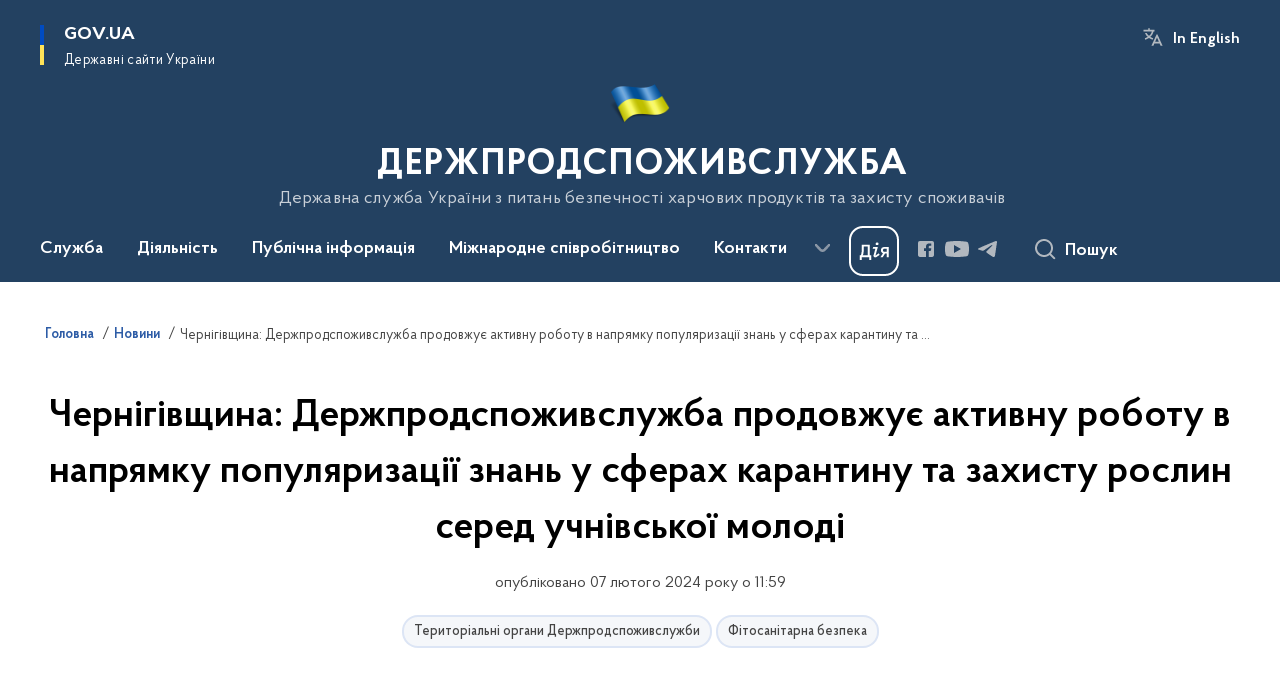

--- FILE ---
content_type: text/html; charset=UTF-8
request_url: https://dpss.gov.ua/news/chernihivshchyna-derzhprodspozhyvsluzhba-prodovzhuie-aktyvnu-robotu-v-napriamku-populiaryzatsii-znan-u-sferakh-karantynu-ta-zakhystu-roslyn-sered-uchnivskoi-molodi
body_size: 246455
content:

<!DOCTYPE html>
<html lang="uk">

<head>
    <link rel="canonical" href="https://dpss.gov.ua/news/chernihivshchyna-derzhprodspozhyvsluzhba-prodovzhuie-aktyvnu-robotu-v-napriamku-populiaryzatsii-znan-u-sferakh-karantynu-ta-zakhystu-roslyn-sered-uchnivskoi-molodi"/ nonce="HePDjD2HypIAyyhMlDecoXk3SdxMZy48">
    <meta charset="utf-8">
    <title>Чернігівщина: Держпродспоживслужба продовжує активну роботу в напрямку популяризації знань у сферах карантину та захисту рослин серед учнівської молоді | ДЕРЖПРОДСПОЖИВСЛУЖБА </title>
    <!--meta info-->
    <meta name="viewport" content="width=device-width, initial-scale=1, shrink-to-fit=no, user-scalable=yes, maximum-scale=2.0">
    <meta name="author" content="Kitsoft">
    <meta name="description" content="На цьому тижні фахівці вчегове відвідали навчальні заклади та провели зустрічі з учнями">
    <meta name="title" content="Чернігівщина: Держпродспоживслужба продовжує активну роботу в напрямку популяризації знань у сферах карантину та захисту рослин серед учнівської молоді">
    <meta name="keywords" content=""/>
    <!-- meta info-->
    
<meta property="og:url" content="https://dpss.gov.ua/news/chernihivshchyna-derzhprodspozhyvsluzhba-prodovzhuie-aktyvnu-robotu-v-napriamku-populiaryzatsii-znan-u-sferakh-karantynu-ta-zakhystu-roslyn-sered-uchnivskoi-molodi"/>
<meta property="og:title" content="Державна служба України з питань безпечності харчових продуктів та захисту споживачів - Чернігівщина: Держпродспоживслужба продовжує активну роботу в напрямку популяризації знань у сферах карантину та захисту рослин серед учнівської молоді"/>
<meta property="og:description" content="На цьому тижні фахівці вчегове відвідали навчальні заклади та провели зустрічі з учнями"/>
<meta property="og:image" content="https://dpss.gov.ua/storage/app/uploads/public/65c/356/525/65c356525cba3156233257.png">

<meta property="og:image:width" content="520" />
<meta property="og:image:height" content="315" />    <meta name="msapplication-TileColor" content="#ffffff">
<meta name="msapplication-TileImage" content="https://dpss.gov.ua/themes/odv/assets/images/favicon/ms-icon-144x144.png">
<meta name="theme-color" content="#ffffff">

<link rel="apple-touch-icon" sizes="57x57" href="https://dpss.gov.ua/themes/odv/assets/images/favicon/apple-icon-57x57.png"/ nonce="HePDjD2HypIAyyhMlDecoXk3SdxMZy48">
<link rel="apple-touch-icon" sizes="60x60" href="https://dpss.gov.ua/themes/odv/assets/images/favicon/apple-icon-60x60.png"/ nonce="HePDjD2HypIAyyhMlDecoXk3SdxMZy48">
<link rel="apple-touch-icon" sizes="72x72" href="https://dpss.gov.ua/themes/odv/assets/images/favicon/apple-icon-72x72.png"/ nonce="HePDjD2HypIAyyhMlDecoXk3SdxMZy48">
<link rel="apple-touch-icon" sizes="76x76" href="https://dpss.gov.ua/themes/odv/assets/images/favicon/apple-icon-76x76.png"/ nonce="HePDjD2HypIAyyhMlDecoXk3SdxMZy48">
<link rel="apple-touch-icon" sizes="114x114" href="https://dpss.gov.ua/themes/odv/assets/images/favicon/apple-icon-114x114.png"/ nonce="HePDjD2HypIAyyhMlDecoXk3SdxMZy48">
<link rel="apple-touch-icon" sizes="120x120" href="https://dpss.gov.ua/themes/odv/assets/images/favicon/apple-icon-120x120.png"/ nonce="HePDjD2HypIAyyhMlDecoXk3SdxMZy48">
<link rel="apple-touch-icon" sizes="144x144" href="https://dpss.gov.ua/themes/odv/assets/images/favicon/apple-icon-144x144.png"/ nonce="HePDjD2HypIAyyhMlDecoXk3SdxMZy48">
<link rel="apple-touch-icon" sizes="152x152" href="https://dpss.gov.ua/themes/odv/assets/images/favicon/apple-icon-152x152.png"/ nonce="HePDjD2HypIAyyhMlDecoXk3SdxMZy48">
<link rel="apple-touch-icon" sizes="180x180" href="https://dpss.gov.ua/themes/odv/assets/images/favicon/apple-icon-180x180.png"/ nonce="HePDjD2HypIAyyhMlDecoXk3SdxMZy48">
<link rel="icon" type="image/png" sizes="192x192" href="https://dpss.gov.ua/themes/odv/assets/images/favicon/android-icon-192x192.png"/ nonce="HePDjD2HypIAyyhMlDecoXk3SdxMZy48">
<link rel="icon" type="image/png" sizes="144x144" href="https://dpss.gov.ua/themes/odv/assets/images/favicon/android-icon-144x144.png"/ nonce="HePDjD2HypIAyyhMlDecoXk3SdxMZy48">
<link rel="icon" type="image/png" sizes="96x96" href="https://dpss.gov.ua/themes/odv/assets/images/favicon/android-icon-96x96.png"/ nonce="HePDjD2HypIAyyhMlDecoXk3SdxMZy48">
<link rel="icon" type="image/png" sizes="72x72" href="https://dpss.gov.ua/themes/odv/assets/images/favicon/android-icon-72x72.png"/ nonce="HePDjD2HypIAyyhMlDecoXk3SdxMZy48">
<link rel="icon" type="image/png" sizes="48x48" href="https://dpss.gov.ua/themes/odv/assets/images/favicon/android-icon-48x48.png"/ nonce="HePDjD2HypIAyyhMlDecoXk3SdxMZy48">
<link rel="icon" type="image/png" sizes="36x36" href="https://dpss.gov.ua/themes/odv/assets/images/favicon/android-icon-36x36.png"/ nonce="HePDjD2HypIAyyhMlDecoXk3SdxMZy48">
<link rel="icon" type="image/png" sizes="32x32" href="https://dpss.gov.ua/themes/odv/assets/images/favicon/favicon-32x32.png"/ nonce="HePDjD2HypIAyyhMlDecoXk3SdxMZy48">
<link rel="icon" type="image/png" sizes="96x96" href="https://dpss.gov.ua/themes/odv/assets/images/favicon/favicon-96x96.png"/ nonce="HePDjD2HypIAyyhMlDecoXk3SdxMZy48">
<link rel="icon" type="image/png" sizes="16x16" href="https://dpss.gov.ua/themes/odv/assets/images/favicon/favicon-16x16.png"/ nonce="HePDjD2HypIAyyhMlDecoXk3SdxMZy48">
<link rel="manifest" href="https://dpss.gov.ua/themes/odv/assets/images/favicon/manifest.json"/ nonce="HePDjD2HypIAyyhMlDecoXk3SdxMZy48">
        <link rel="stylesheet" type="text/css"
          href="https://cdnjs.cloudflare.com/ajax/libs/material-design-iconic-font/2.2.0/css/material-design-iconic-font.min.css"/ nonce="HePDjD2HypIAyyhMlDecoXk3SdxMZy48">
    <link rel="stylesheet" type="text/css" href="https://dpss.gov.ua/combine/a87a0b4c319ad2c5116acf7479fdfedd-1766565248"/ nonce="HePDjD2HypIAyyhMlDecoXk3SdxMZy48">

        		<!-- Global site tag (gtag.js) - Google Analytics -->
		<script async src="https://www.googletagmanager.com/gtag/js?id=G-9RC3HKPFCG" nonce="HePDjD2HypIAyyhMlDecoXk3SdxMZy48"></script>
		<script nonce="HePDjD2HypIAyyhMlDecoXk3SdxMZy48">
            window.dataLayer = window.dataLayer || [];
            function gtag(){dataLayer.push(arguments);}
                        gtag('js', new Date());
            gtag('config', 'G-9RC3HKPFCG', {
				cookie_flags: 'max-age=7200;secure;samesite=none'
			});
		</script>
    
    <script nonce="HePDjD2HypIAyyhMlDecoXk3SdxMZy48">
window.multiLang = {
    allPages: {
        postsName: `Новини`,
        eventsName: `Події`,
        mediagalleriesName: `Медіагалереї`,
        meetingsText: `Засідання`,
        servicesText: `Послуги`,
        pagesText: `Сторінки`,
        moreByThemeText: `Більше за темою`,
        foundResultText: `Знайдено`,
        notFoundText: `Нічого не знайдено`,
        notFoundTextVehicles: `Не знайдено жодного транспортного засобу, спробуйте ще раз або перевірте правильність введених даних`,
        notFoundTextTerrorists: `Не знайдено жодного терориста, спробуйте ще раз або перевірте правильність введених даних`,
        notFoundTextDisappeared: `Не знайдено жодного зниклого громадянина, спробуйте ще раз або перевірте правильність введених даних`,
        notFoundTextDisappearedOOS: `Не знайдено жодної зниклої особи, спробуйте ще раз або перевірте правильність введених даних`,
        loadMoreText: `Завантажуємо ще`,
        loadMoreHintText: `Прокрутіть, щоб завантажити ще`,
        exeptionText: `Щось пішло не так`,
        shortRequest: `Закороткий пошуковий запит`,
        periodText: `За період`,
        authorNameText: `Автор`,
        docName: `від`,
        chosenCategoryText: `Розпорядження`,
        requestSearchText: `Ви шукали`,
        changeVisionText: `Налаштування доступності`,
        changeVisionNormalText: `Стандартна версія`,
        chooseDateText: `Виберіть дату`,
        validateFormFile: `Прикріпіть файл`,
        yearText: `року`,
        chosenNothingWasFound: `За вашим пошуковим запитом нічого не знайдено: `,
        noNewEvents: `Поки що, запланованих подій на майбутнє більше немає`,
        noNewEventsDescription: `Завітайте пізніше, можливо, наші менеджери як раз працюють над додаванням нових подій.`,
        eventsAreCompleted: `Події завершено`,
        singleEventAreCompleted: `завершено`,
        choicesLoading: `Завантажуємо...`,
        choicesNoResults: `Нічого не знайдено`,
        choicesNoChoices: `Вибору немає`,
        noSiteKeyForReCaptcha: `Відсутній параметр для reCaptcha, відправка форми неможлива`,
        noContent: `Інформація відсутня`,
        totalItemsText: `Всього`,
        downloadFile: `Завантажити`,
        viewFile: `Переглянути`,
        verifSingleElText: `перевірка`,
        verifTwoElText: `перевірки`,
        verifManyText: `перевірок`,
        document: `Документ`,
        hoursAgo: `година тому|години тому|годин тому`,
        documentsText: `документ|документи|документів`,
        documentNum: `Реєстраційний номер`,
        documentDate: `Дата створення, надходження документа`,
        docType: `Назва, вид документа`,
        documentName: `Джерело інформації (автор, відповідальний підрозділ)`,
        documentExcerpt: `Галузь, ключові слова`,
        zoomInText: `Збільшити масштаб`,
        zoomOutText: `Зменшити масштаб`,
        fullscreenText: `Повний екран`,
        mapText: `Інтерактивна мапа`,
        loadingText: `Завантажуємо...`,
        noChoicesText: `Вибору немає`,
        downloadOriginalImage: `Завантажити оригінальне зображення`,
        closeEsc: `Закрити (ESC)`,
        slideTitle: `Слайд`,
        slideFrom: `з`
    },
    search: {
        personsText: `Персони`,
        newsText: `Новини`,
        actsText: `НПА`,
        eventsText: `Анонси`,
        pagesText: `Сторінки`,
        mediagalleriesText: `Медіагалереї`,
        ariaMaterialTypeFilter: `Відфільтрувати за типом матеріалу`,
        materials: `матеріал|матеріали|матеріалів`,
        materialNotFound: `За вашим запитом не знайдено матеріалів`,
        materialFounded: `За вашим запитом знайдено`,
        materialsText: `матеріалів`,
        leftSidebarText: `За типом матеріалу`,
        requestPeriodTextFrom: `з`,
        requestPeriodTextTo: ` по`,
        requestFoundedText: `Знайдено`,
        requestTypeDoc: `документи`,
        itemsAmountString_1: `матеріал`,
        itemsAmountString_2: `матеріала`,
        bySearchKey: `за запитом`,
        searchMessage: `Заповніть поле ( мінімум 3 символи )`,
    },
    coordination: {
        notFoundText: "Нічого не знайдено",
        exeptionText: "Щось пішло не так",
        allEvents: "Події за весь період",
    },
    timeLine: {
        allTypesname: `Усі типи`,
        projectsName: `Проекти`,
        actsName: `Документи`,
        pagesName: `Сторінка`,
        eventComplete: `Подія завершена`,
        firstPeriodLoadInterval: `З - по`,
        toTest: `До`,
        fromTest: `Дата з`,
        todayText: `Сьогодні`,
        weekText: `За останній тиждень`,
        monthText: `За останній місяць`,
        errMsgDay: `День початку має бути меншим`,
        errMsgMounth: `Місяць початку має бути меншим`,
        errMsgYear: `Рік початку має бути меншим`,
    },
    all: {
        changeVisionText: "Людям із порушенням зору",
        changeVisionNormalText: "Стандартна версія"
    }
}
// console.log(window.multiLang);

</script>
</head>
<body>
    <a href="#mainContent" tabindex="0" class="link-skip">
        Перейти до основного вмісту
        <span class="link-skip-icon" aria-hidden="true"></span>
    </a>
    
    <div class="wrapper">
        <!-- Header -->
        <header class="header" id="layout-header">
            
<!-- Nav -->
<div class="header-bg">
    <div class="row justify-content-between">

        <div class="d-block d-lg-none navbar-fixed-top" data-spy="affix" data-offset-top="157">
            <div class="menu-for-small-devices d-block d-lg-none" id="menuSm">
                <div class="header-top">
                    <button class="header-menu-close closeMenuSm" aria-label="Закрити меню навігації"></button>
                    <div class="ml-auto">
                                                <button class="multi-language"
                onclick="$(this).request('onSwitchLocale', {data: {locale: 'en', url: '/'}}); return false;">In English</button>
                        </div>
                </div>
                <div class="menu-sm-wrap-for-scroll">
                    <div class="menu-container">
                        <nav class="menu" aria-label="Головне меню">
                        <a href="javascript:void(0);"
           class="js-menu-link showSubmenu"
            role="button" aria-haspopup="true" aria-expanded="false"         >
            Служба
        </a>
        <div class="submenu">
            <div id="submenu-1">
                <div class="header-top d-flex d-lg-none">
                    <div class="title backMenu" role="button" tabindex="0" aria-label="Закрити підменю">
                        Служба
                    </div>
                    <div class="header-menu-close closeMenuSm" role="button" tabindex="0" aria-label="Закрити меню навігації"></div>
                </div>
                <div class="submenu-container d-block d-lg-none">
                                                                                <a href="/sluzhba/prosluzhbu"
                       class="submenu_child d-block"
                       >
                    Про службу
                    </a>
                                                                                                                        <a href="/sluzhba/kerivnictvo"
                       class="submenu_child d-block"
                       >
                    Керівництво
                    </a>
                                                                                                                        <a href="/sluzhba/struktura"
                       class="submenu_child d-block"
                       >
                    Структура
                    </a>
                                                                                                                        <a href="/sluzhba/teritorialniorgani"
                       class="submenu_child d-block"
                       >
                    Територіальні органи
                    </a>
                                                                                                                        <a href="/sluzhba/ustanovitapidpriyemstvaderzhprodspozhivsluzhbi"
                       class="submenu_child d-block"
                       >
                    Установи та підприємства Держпродспоживслужби
                    </a>
                                                                                                                        <a href="/sluzhba/kolegialniorgani"
                       class="submenu_child d-block"
                       >
                    Колегіальні органи
                    </a>
                                                                                                                        <a href="/sluzhba/kadrovapolitika"
                       class="submenu_child d-block"
                       >
                    Кадрова політика
                    </a>
                                                                                                                        <a href="https://dpss.gov.ua/sluzhba/laboratorna-merezha"
                       class="submenu_child d-block"
                       >
                    Лабораторна мережа
                    </a>
                                                                            </div>
            </div>
            <div class="row d-none d-lg-flex">
                                <div class="col-md-4">
                                                            <a href="/sluzhba/prosluzhbu"
                       class="submenu_child d-block"
                       >
                    Про службу
                    </a>
                                                        </div>
                                <div class="col-md-4">
                                                            <a href="/sluzhba/kerivnictvo"
                       class="submenu_child d-block"
                       >
                    Керівництво
                    </a>
                                                        </div>
                                <div class="col-md-4">
                                                            <a href="/sluzhba/struktura"
                       class="submenu_child d-block"
                       >
                    Структура
                    </a>
                                                        </div>
                                <div class="col-md-4">
                                                            <a href="/sluzhba/teritorialniorgani"
                       class="submenu_child d-block"
                       >
                    Територіальні органи
                    </a>
                                                        </div>
                                <div class="col-md-4">
                                                            <a href="/sluzhba/ustanovitapidpriyemstvaderzhprodspozhivsluzhbi"
                       class="submenu_child d-block"
                       >
                    Установи та підприємства Держпродспоживслужби
                    </a>
                                                        </div>
                                <div class="col-md-4">
                                                            <a href="/sluzhba/kolegialniorgani"
                       class="submenu_child d-block"
                       >
                    Колегіальні органи
                    </a>
                                                        </div>
                                <div class="col-md-4">
                                                            <a href="/sluzhba/kadrovapolitika"
                       class="submenu_child d-block"
                       >
                    Кадрова політика
                    </a>
                                                        </div>
                                <div class="col-md-4">
                                                            <a href="https://dpss.gov.ua/sluzhba/laboratorna-merezha"
                       class="submenu_child d-block"
                       >
                    Лабораторна мережа
                    </a>
                                                        </div>
                            </div>
        </div>
                                <a href="javascript:void(0);"
           class="js-menu-link showSubmenu"
            role="button" aria-haspopup="true" aria-expanded="false"         >
            Діяльність
        </a>
        <div class="submenu">
            <div id="submenu-2">
                <div class="header-top d-flex d-lg-none">
                    <div class="title backMenu" role="button" tabindex="0" aria-label="Закрити підменю">
                        Діяльність
                    </div>
                    <div class="header-menu-close closeMenuSm" role="button" tabindex="0" aria-label="Закрити меню навігації"></div>
                </div>
                <div class="submenu-container d-block d-lg-none">
                                                                                <a href="/diyalnist/bezpechnist-harchovih-produktiv-ta-veterinarna-medicina"
                       class="submenu_child d-block"
                       >
                    Безпечність харчових продуктів та ветеринарна медицина
                    </a>
                                                                                                                        <a href="/diyalnist/fitosanitariya-kontrol-u-sferi-nasinnictva-ta-rozsadnictva"
                       class="submenu_child d-block"
                       >
                    Фітосанітарія, контроль у сфері насінництва та розсадництва
                    </a>
                                                                                                                        <a href="/diyalnist/zahist-prav-spozhivachiv"
                       class="submenu_child d-block"
                       >
                    Захист прав споживачів та контроль за регульованими цінами
                    </a>
                                                                                                                        <a href="/diyalnist/derzhsanepidnaglyad"
                       class="submenu_child d-block"
                       >
                    Держсанепіднагляд
                    </a>
                                                                                                                        <a href="/derzhavnyi-kontrol-na-kordoni"
                       class="submenu_child d-block"
                       >
                    Державний контроль на кордоні
                    </a>
                                                                                                                        <a href="/diyalnist/silskohospodarska-tekhnika"
                       class="submenu_child d-block"
                       >
                    Сільськогосподарська техніка
                    </a>
                                                                                                                        <a href="/diyalnist/plani-diyalnosti"
                       class="submenu_child d-block"
                       >
                    Плани та звіти діяльності
                    </a>
                                                                                                                        <a href="/diyalnist/licenzuvannya"
                       class="submenu_child d-block"
                       >
                    Ліцензування
                    </a>
                                                                                                                        <a href="/diyalnist/regulyatornapolitika"
                       class="submenu_child d-block"
                       >
                    Регуляторна політика
                    </a>
                                                                                                                        <a href="/diyalnist/vnutrishnijaudit"
                       class="submenu_child d-block"
                       >
                    Внутрішній аудит
                    </a>
                                                                                                                        <a href="/diyalnist/civilnij-zahist"
                       class="submenu_child d-block"
                       >
                    Цивільний захист
                    </a>
                                                                                                                        <a href="/diyalnist/reyestrividkritidani"
                       class="submenu_child d-block"
                       >
                    Реєстри (відкриті дані)
                    </a>
                                                                                                                        <a href="/diyalnist/administrativni-poslugi"
                       class="submenu_child d-block"
                       >
                    Послуги
                    </a>
                                                                                                                        <a href="/sluzhba/ustanovitapidpriyemstvaderzhprodspozhivsluzhbi/perelik-majna-shcho-proponuyetsya-do-spisannya"
                       class="submenu_child d-block"
                       >
                    Перелік майна, що пропонується до списання
                    </a>
                                                                                                                        <a href="https://dpss.gov.ua/diyalnist/stop-korupciya"
                       class="submenu_child d-block"
                       >
                    СТОП корупція
                    </a>
                                                                                                                                                            </div>
            </div>
            <div class="row d-none d-lg-flex">
                                <div class="col-md-4">
                                                            <a href="/diyalnist/bezpechnist-harchovih-produktiv-ta-veterinarna-medicina"
                       class="submenu_child d-block"
                       >
                    Безпечність харчових продуктів та ветеринарна медицина
                    </a>
                                                        </div>
                                <div class="col-md-4">
                                                            <a href="/diyalnist/fitosanitariya-kontrol-u-sferi-nasinnictva-ta-rozsadnictva"
                       class="submenu_child d-block"
                       >
                    Фітосанітарія, контроль у сфері насінництва та розсадництва
                    </a>
                                                        </div>
                                <div class="col-md-4">
                                                            <a href="/diyalnist/zahist-prav-spozhivachiv"
                       class="submenu_child d-block"
                       >
                    Захист прав споживачів та контроль за регульованими цінами
                    </a>
                                                        </div>
                                <div class="col-md-4">
                                                            <a href="/diyalnist/derzhsanepidnaglyad"
                       class="submenu_child d-block"
                       >
                    Держсанепіднагляд
                    </a>
                                                        </div>
                                <div class="col-md-4">
                                                            <a href="/derzhavnyi-kontrol-na-kordoni"
                       class="submenu_child d-block"
                       >
                    Державний контроль на кордоні
                    </a>
                                                        </div>
                                <div class="col-md-4">
                                                            <a href="/diyalnist/silskohospodarska-tekhnika"
                       class="submenu_child d-block"
                       >
                    Сільськогосподарська техніка
                    </a>
                                                        </div>
                                <div class="col-md-4">
                                                            <a href="/diyalnist/plani-diyalnosti"
                       class="submenu_child d-block"
                       >
                    Плани та звіти діяльності
                    </a>
                                                        </div>
                                <div class="col-md-4">
                                                            <a href="/diyalnist/licenzuvannya"
                       class="submenu_child d-block"
                       >
                    Ліцензування
                    </a>
                                                        </div>
                                <div class="col-md-4">
                                                            <a href="/diyalnist/regulyatornapolitika"
                       class="submenu_child d-block"
                       >
                    Регуляторна політика
                    </a>
                                                        </div>
                                <div class="col-md-4">
                                                            <a href="/diyalnist/vnutrishnijaudit"
                       class="submenu_child d-block"
                       >
                    Внутрішній аудит
                    </a>
                                                        </div>
                                <div class="col-md-4">
                                                            <a href="/diyalnist/civilnij-zahist"
                       class="submenu_child d-block"
                       >
                    Цивільний захист
                    </a>
                                                        </div>
                                <div class="col-md-4">
                                                            <a href="/diyalnist/reyestrividkritidani"
                       class="submenu_child d-block"
                       >
                    Реєстри (відкриті дані)
                    </a>
                                                        </div>
                                <div class="col-md-4">
                                                            <a href="/diyalnist/administrativni-poslugi"
                       class="submenu_child d-block"
                       >
                    Послуги
                    </a>
                                                        </div>
                                <div class="col-md-4">
                                                            <a href="/sluzhba/ustanovitapidpriyemstvaderzhprodspozhivsluzhbi/perelik-majna-shcho-proponuyetsya-do-spisannya"
                       class="submenu_child d-block"
                       >
                    Перелік майна, що пропонується до списання
                    </a>
                                                        </div>
                                <div class="col-md-4">
                                                            <a href="https://dpss.gov.ua/diyalnist/stop-korupciya"
                       class="submenu_child d-block"
                       >
                    СТОП корупція
                    </a>
                                                        </div>
                                <div class="col-md-4">
                                                                            </div>
                            </div>
        </div>
                                <a href="javascript:void(0);"
           class="js-menu-link showSubmenu"
            role="button" aria-haspopup="true" aria-expanded="false"         >
            Публічна інформація
        </a>
        <div class="submenu">
            <div id="submenu-3">
                <div class="header-top d-flex d-lg-none">
                    <div class="title backMenu" role="button" tabindex="0" aria-label="Закрити підменю">
                        Публічна інформація
                    </div>
                    <div class="header-menu-close closeMenuSm" role="button" tabindex="0" aria-label="Закрити меню навігації"></div>
                </div>
                <div class="submenu-container d-block d-lg-none">
                                                                                <a href="/publichnainformaciya/forma-ta-poryadok-podannya-zapytu-na-publichnu-informatsiyu"
                       class="submenu_child d-block"
                       >
                    Форма та порядок подання запиту на публічну інформацію
                    </a>
                                                                                                                        <a href="/publichnainformaciya/zakonodavstvo"
                       class="submenu_child d-block"
                       >
                    Законодавство
                    </a>
                                                                                                                        <a href="/publichnainformaciya/informaciyaprovikoristannyabyudzhetnihkoshtiv"
                       class="submenu_child d-block"
                       >
                    Інформація про використання бюджетних коштів
                    </a>
                                                                                                                        <a href="/publichnainformaciya/zviti"
                       class="submenu_child d-block"
                       >
                    Звіти
                    </a>
                                                                                                                        <a href="/publichnainformaciya/principi-formuvannya-ta-rozmir-oplati-praci-kerivnictva-derzhprodspozhivsluzhbi"
                       class="submenu_child d-block"
                       >
                    Принципи формування та розмір оплати праці керівництва Держпродспоживслужби
                    </a>
                                                                                                                        <a href="/publichnainformaciya/systema-obliku-rublichnoi-informatsii"
                       class="submenu_child d-block"
                       >
                    Система обліку публічної інформації
                    </a>
                                                                            </div>
            </div>
            <div class="row d-none d-lg-flex">
                                <div class="col-md-4">
                                                            <a href="/publichnainformaciya/forma-ta-poryadok-podannya-zapytu-na-publichnu-informatsiyu"
                       class="submenu_child d-block"
                       >
                    Форма та порядок подання запиту на публічну інформацію
                    </a>
                                                        </div>
                                <div class="col-md-4">
                                                            <a href="/publichnainformaciya/zakonodavstvo"
                       class="submenu_child d-block"
                       >
                    Законодавство
                    </a>
                                                        </div>
                                <div class="col-md-4">
                                                            <a href="/publichnainformaciya/informaciyaprovikoristannyabyudzhetnihkoshtiv"
                       class="submenu_child d-block"
                       >
                    Інформація про використання бюджетних коштів
                    </a>
                                                        </div>
                                <div class="col-md-4">
                                                            <a href="/publichnainformaciya/zviti"
                       class="submenu_child d-block"
                       >
                    Звіти
                    </a>
                                                        </div>
                                <div class="col-md-4">
                                                            <a href="/publichnainformaciya/principi-formuvannya-ta-rozmir-oplati-praci-kerivnictva-derzhprodspozhivsluzhbi"
                       class="submenu_child d-block"
                       >
                    Принципи формування та розмір оплати праці керівництва Держпродспоживслужби
                    </a>
                                                        </div>
                                <div class="col-md-4">
                                                            <a href="/publichnainformaciya/systema-obliku-rublichnoi-informatsii"
                       class="submenu_child d-block"
                       >
                    Система обліку публічної інформації
                    </a>
                                                        </div>
                            </div>
        </div>
                                    <a href="javascript:void(0);"
           class="js-menu-link showSubmenu"
            role="button" aria-haspopup="true" aria-expanded="false"         >
            Міжнародне співробітництво
        </a>
        <div class="submenu">
            <div id="submenu-5">
                <div class="header-top d-flex d-lg-none">
                    <div class="title backMenu" role="button" tabindex="0" aria-label="Закрити підменю">
                        Міжнародне співробітництво
                    </div>
                    <div class="header-menu-close closeMenuSm" role="button" tabindex="0" aria-label="Закрити меню навігації"></div>
                </div>
                <div class="submenu-container d-block d-lg-none">
                                                                                <a href="/mizhnarodne-spivrobitnictv/veterinariya-ta-bezpechnist"
                       class="submenu_child d-block"
                       >
                    Ветеринарія та безпечність
                    </a>
                                                                                                                        <a href="/mizhnarodne-spivrobitnictv/fitosanitariya"
                       class="submenu_child d-block"
                       >
                    Фітосанітарія
                    </a>
                                                                                                                        <a href="/mizhnarodne-spivrobitnictv/zahist-spozhivachiv"
                       class="submenu_child d-block"
                       >
                    Захист споживачів
                    </a>
                                                                                                                        <a href="/mizhnarodne-spivrobitnictv/spivpracya-z-sot"
                       class="submenu_child d-block"
                       >
                    Співпраця з СОТ
                    </a>
                                                                                                                        <a href="/mizhnarodne-spivrobitnictv/yevropejska-integraciya"
                       class="submenu_child d-block"
                       >
                    Європейська інтеграція
                    </a>
                                                                                                                        <a href="/mizhnarodne-spivrobitnictv/mizhnarodne-tehnichne-spivrobitnictvo"
                       class="submenu_child d-block"
                       >
                    Проекти міжнародної технічної допомоги
                    </a>
                                                                                                                        <a href="/mizhnarodne-spivrobitnictv/mizhnarodni-organizaciyi"
                       class="submenu_child d-block"
                       >
                    Міжнародні організації
                    </a>
                                                                                                                        <a href="/mizhnarodne-spivrobitnictv/traces"
                       class="submenu_child d-block"
                       >
                    TRACES
                    </a>
                                                                            </div>
            </div>
            <div class="row d-none d-lg-flex">
                                <div class="col-md-4">
                                                            <a href="/mizhnarodne-spivrobitnictv/veterinariya-ta-bezpechnist"
                       class="submenu_child d-block"
                       >
                    Ветеринарія та безпечність
                    </a>
                                                        </div>
                                <div class="col-md-4">
                                                            <a href="/mizhnarodne-spivrobitnictv/fitosanitariya"
                       class="submenu_child d-block"
                       >
                    Фітосанітарія
                    </a>
                                                        </div>
                                <div class="col-md-4">
                                                            <a href="/mizhnarodne-spivrobitnictv/zahist-spozhivachiv"
                       class="submenu_child d-block"
                       >
                    Захист споживачів
                    </a>
                                                        </div>
                                <div class="col-md-4">
                                                            <a href="/mizhnarodne-spivrobitnictv/spivpracya-z-sot"
                       class="submenu_child d-block"
                       >
                    Співпраця з СОТ
                    </a>
                                                        </div>
                                <div class="col-md-4">
                                                            <a href="/mizhnarodne-spivrobitnictv/yevropejska-integraciya"
                       class="submenu_child d-block"
                       >
                    Європейська інтеграція
                    </a>
                                                        </div>
                                <div class="col-md-4">
                                                            <a href="/mizhnarodne-spivrobitnictv/mizhnarodne-tehnichne-spivrobitnictvo"
                       class="submenu_child d-block"
                       >
                    Проекти міжнародної технічної допомоги
                    </a>
                                                        </div>
                                <div class="col-md-4">
                                                            <a href="/mizhnarodne-spivrobitnictv/mizhnarodni-organizaciyi"
                       class="submenu_child d-block"
                       >
                    Міжнародні організації
                    </a>
                                                        </div>
                                <div class="col-md-4">
                                                            <a href="/mizhnarodne-spivrobitnictv/traces"
                       class="submenu_child d-block"
                       >
                    TRACES
                    </a>
                                                        </div>
                            </div>
        </div>
                                <a href="javascript:void(0);"
           class="js-menu-link showSubmenu"
            role="button" aria-haspopup="true" aria-expanded="false"         >
            Контакти
        </a>
        <div class="submenu">
            <div id="submenu-6">
                <div class="header-top d-flex d-lg-none">
                    <div class="title backMenu" role="button" tabindex="0" aria-label="Закрити підменю">
                        Контакти
                    </div>
                    <div class="header-menu-close closeMenuSm" role="button" tabindex="0" aria-label="Закрити меню навігації"></div>
                </div>
                <div class="submenu-container d-block d-lg-none">
                                                                                <a href="https://dpss.gov.ua/pres-centr/kontakti?v=5f4f583dd5f84"
                       class="submenu_child d-block"
                       target="_blank">
                    Прес-центр
                    </a>
                                                                                                                        <a href="/contacts/telefonnij-dovidnik-centralnij-aparat"
                       class="submenu_child d-block"
                       >
                    Телефонний довідник Центральний апарат
                    </a>
                                                                                                                        <a href="/sluzhba/teritorialniorgani"
                       class="submenu_child d-block"
                       >
                    Контакти терорганів
                    </a>
                                                                                                                        <a href="/zvyazkizgromadskistyu"
                       class="submenu_child d-block"
                       >
                    Зв&#039;язки з громадськістю
                    </a>
                                                                                                                                                            </div>
            </div>
            <div class="row d-none d-lg-flex">
                                <div class="col-md-4">
                                                            <a href="https://dpss.gov.ua/pres-centr/kontakti?v=5f4f583dd5f84"
                       class="submenu_child d-block"
                       target="_blank">
                    Прес-центр
                    </a>
                                                        </div>
                                <div class="col-md-4">
                                                            <a href="/contacts/telefonnij-dovidnik-centralnij-aparat"
                       class="submenu_child d-block"
                       >
                    Телефонний довідник Центральний апарат
                    </a>
                                                        </div>
                                <div class="col-md-4">
                                                            <a href="/sluzhba/teritorialniorgani"
                       class="submenu_child d-block"
                       >
                    Контакти терорганів
                    </a>
                                                        </div>
                                <div class="col-md-4">
                                                            <a href="/zvyazkizgromadskistyu"
                       class="submenu_child d-block"
                       >
                    Зв&#039;язки з громадськістю
                    </a>
                                                        </div>
                                <div class="col-md-4">
                                                                            </div>
                            </div>
        </div>
                                    <a class="js-menu-link" href="https://consumer.dpss.gov.ua/e-form/"
                                          >Подати звернення</a>
            </nav>                    </div>

                    <div class="header-services">
                                                
                        <div class="header-services-item">
                            
    <div class="socials" aria-label="Соціальні мережі">
                                                                        <a href="https://www.facebook.com/spsa.gov.ua/"
               target="_blank"
               aria-label="Сторінка у Facebook (відкриває нове вікно)"
               rel="nofollow noopener noreferrer"
               class="socials-link socials-link-facebook-square">
            </a>
                                                                        <a href="https://www.youtube.com/channel/UCMuOoNeu4zIBJHmHKLyh1_g"
               target="_blank"
               aria-label="Сторінка у Youtube (відкриває нове вікно)"
               rel="nofollow noopener noreferrer"
               class="socials-link socials-link-youtube-play">
            </a>
                                                                        <a href="https://t.me/dpssgovua"
               target="_blank"
               aria-label="Сторінка у Telegram (відкриває нове вікно)"
               rel="nofollow noopener noreferrer"
               class="socials-link socials-link-telegram">
            </a>
            </div>
                        </div>
                        <div class="header-services-item">
                            
    <a href="https://guide.diia.gov.ua/ " target="_blank" class="icon-diia"
       aria-label="Баннер Дія">
    </a>
                        </div>
                        <div class="mt-5">
                            <button class="main-logo"
                                    data-bs-toggle="modal"
                                    data-bs-target="#govModal"
                                    aria-haspopup="true"
                                    aria-expanded="false">
                                <span class="icon"></span>
                                <span class="main-logo_text">
                                <span>gov.ua</span>
                                    <span class="light">Державні сайти України</span>
                                </span>
                            </button>
                        </div>
                    </div>
                </div>
            </div>
            <div class="header-top">
                <button class="header-menu-icon" id="shomMenuSm" aria-label="Показати меню навігації">
                    <span class="visually-hidden">Меню</span>
                </button>
                <button class="header-search-btn js-search-toggle" aria-haspopup="true" aria-expanded="false">
                    Пошук
                </button>
            </div>
        </div>
        <div class="col-md-3 d-none d-lg-block">
            <button class="main-logo"
                    data-bs-toggle="modal"
                    data-bs-target="#govModal"
                    aria-haspopup="true">
                <span class="icon"></span>
                <span class="main-logo_text">
                    <span>GOV.UA</span>
                    <span class="light">Державні сайти України</span>
                </span>
            </button>
        </div>
        <div class="col-md-3 d-none d-lg-flex">
            <div class="ml-auto d-flex flex-column align-items-end" role="navigation" aria-label="Налаштування мови та доступності">

                
                                        <button class="multi-language"
                onclick="$(this).request('onSwitchLocale', {data: {locale: 'en', url: '/'}}); return false;">In English</button>
    
                            </div>
        </div>
        <div class="col-md-12 text-center">
            <a href="/" class="main-title" aria-label="На головну сторінку">
                <div class="icon"
                                          style="background-image: url('https://dpss.gov.ua/storage/app/sites/12/uploaded-files/f77f21da-2333-4050-ba13-4d7a7f09d7d1.png')"
                     >
                </div>
                                    <div class="main-title-text">ДЕРЖПРОДСПОЖИВСЛУЖБА</div>
                                <div class="light">
                    Державна служба України з питань безпечності харчових продуктів та захисту споживачів
                </div>
            </a>
        </div>
        <div class="col-md-12">

            <div class="menu-container mt-2">

                <div class="d-none d-lg-block">
                    <div id="menuDesktop" class="menu-desktop row">
                        <div class="menu-desktop-wrap">
                                    <nav class="menu" aria-label="Головне меню">
                        <a href="javascript:void(0);"
           class="js-menu-link showSubmenu"
            role="button" aria-haspopup="true" aria-expanded="false"         >
            Служба
        </a>
        <div class="submenu">
            <div id="submenu-1">
                <div class="header-top d-flex d-lg-none">
                    <div class="title backMenu" role="button" tabindex="0" aria-label="Закрити підменю">
                        Служба
                    </div>
                    <div class="header-menu-close closeMenuSm" role="button" tabindex="0" aria-label="Закрити меню навігації"></div>
                </div>
                <div class="submenu-container d-block d-lg-none">
                                                                                <a href="/sluzhba/prosluzhbu"
                       class="submenu_child d-block"
                       >
                    Про службу
                    </a>
                                                                                                                        <a href="/sluzhba/kerivnictvo"
                       class="submenu_child d-block"
                       >
                    Керівництво
                    </a>
                                                                                                                        <a href="/sluzhba/struktura"
                       class="submenu_child d-block"
                       >
                    Структура
                    </a>
                                                                                                                        <a href="/sluzhba/teritorialniorgani"
                       class="submenu_child d-block"
                       >
                    Територіальні органи
                    </a>
                                                                                                                        <a href="/sluzhba/ustanovitapidpriyemstvaderzhprodspozhivsluzhbi"
                       class="submenu_child d-block"
                       >
                    Установи та підприємства Держпродспоживслужби
                    </a>
                                                                                                                        <a href="/sluzhba/kolegialniorgani"
                       class="submenu_child d-block"
                       >
                    Колегіальні органи
                    </a>
                                                                                                                        <a href="/sluzhba/kadrovapolitika"
                       class="submenu_child d-block"
                       >
                    Кадрова політика
                    </a>
                                                                                                                        <a href="https://dpss.gov.ua/sluzhba/laboratorna-merezha"
                       class="submenu_child d-block"
                       >
                    Лабораторна мережа
                    </a>
                                                                            </div>
            </div>
            <div class="row d-none d-lg-flex">
                                <div class="col-md-4">
                                                            <a href="/sluzhba/prosluzhbu"
                       class="submenu_child d-block"
                       >
                    Про службу
                    </a>
                                                        </div>
                                <div class="col-md-4">
                                                            <a href="/sluzhba/kerivnictvo"
                       class="submenu_child d-block"
                       >
                    Керівництво
                    </a>
                                                        </div>
                                <div class="col-md-4">
                                                            <a href="/sluzhba/struktura"
                       class="submenu_child d-block"
                       >
                    Структура
                    </a>
                                                        </div>
                                <div class="col-md-4">
                                                            <a href="/sluzhba/teritorialniorgani"
                       class="submenu_child d-block"
                       >
                    Територіальні органи
                    </a>
                                                        </div>
                                <div class="col-md-4">
                                                            <a href="/sluzhba/ustanovitapidpriyemstvaderzhprodspozhivsluzhbi"
                       class="submenu_child d-block"
                       >
                    Установи та підприємства Держпродспоживслужби
                    </a>
                                                        </div>
                                <div class="col-md-4">
                                                            <a href="/sluzhba/kolegialniorgani"
                       class="submenu_child d-block"
                       >
                    Колегіальні органи
                    </a>
                                                        </div>
                                <div class="col-md-4">
                                                            <a href="/sluzhba/kadrovapolitika"
                       class="submenu_child d-block"
                       >
                    Кадрова політика
                    </a>
                                                        </div>
                                <div class="col-md-4">
                                                            <a href="https://dpss.gov.ua/sluzhba/laboratorna-merezha"
                       class="submenu_child d-block"
                       >
                    Лабораторна мережа
                    </a>
                                                        </div>
                            </div>
        </div>
                                <a href="javascript:void(0);"
           class="js-menu-link showSubmenu"
            role="button" aria-haspopup="true" aria-expanded="false"         >
            Діяльність
        </a>
        <div class="submenu">
            <div id="submenu-2">
                <div class="header-top d-flex d-lg-none">
                    <div class="title backMenu" role="button" tabindex="0" aria-label="Закрити підменю">
                        Діяльність
                    </div>
                    <div class="header-menu-close closeMenuSm" role="button" tabindex="0" aria-label="Закрити меню навігації"></div>
                </div>
                <div class="submenu-container d-block d-lg-none">
                                                                                <a href="/diyalnist/bezpechnist-harchovih-produktiv-ta-veterinarna-medicina"
                       class="submenu_child d-block"
                       >
                    Безпечність харчових продуктів та ветеринарна медицина
                    </a>
                                                                                                                        <a href="/diyalnist/fitosanitariya-kontrol-u-sferi-nasinnictva-ta-rozsadnictva"
                       class="submenu_child d-block"
                       >
                    Фітосанітарія, контроль у сфері насінництва та розсадництва
                    </a>
                                                                                                                        <a href="/diyalnist/zahist-prav-spozhivachiv"
                       class="submenu_child d-block"
                       >
                    Захист прав споживачів та контроль за регульованими цінами
                    </a>
                                                                                                                        <a href="/diyalnist/derzhsanepidnaglyad"
                       class="submenu_child d-block"
                       >
                    Держсанепіднагляд
                    </a>
                                                                                                                        <a href="/derzhavnyi-kontrol-na-kordoni"
                       class="submenu_child d-block"
                       >
                    Державний контроль на кордоні
                    </a>
                                                                                                                        <a href="/diyalnist/silskohospodarska-tekhnika"
                       class="submenu_child d-block"
                       >
                    Сільськогосподарська техніка
                    </a>
                                                                                                                        <a href="/diyalnist/plani-diyalnosti"
                       class="submenu_child d-block"
                       >
                    Плани та звіти діяльності
                    </a>
                                                                                                                        <a href="/diyalnist/licenzuvannya"
                       class="submenu_child d-block"
                       >
                    Ліцензування
                    </a>
                                                                                                                        <a href="/diyalnist/regulyatornapolitika"
                       class="submenu_child d-block"
                       >
                    Регуляторна політика
                    </a>
                                                                                                                        <a href="/diyalnist/vnutrishnijaudit"
                       class="submenu_child d-block"
                       >
                    Внутрішній аудит
                    </a>
                                                                                                                        <a href="/diyalnist/civilnij-zahist"
                       class="submenu_child d-block"
                       >
                    Цивільний захист
                    </a>
                                                                                                                        <a href="/diyalnist/reyestrividkritidani"
                       class="submenu_child d-block"
                       >
                    Реєстри (відкриті дані)
                    </a>
                                                                                                                        <a href="/diyalnist/administrativni-poslugi"
                       class="submenu_child d-block"
                       >
                    Послуги
                    </a>
                                                                                                                        <a href="/sluzhba/ustanovitapidpriyemstvaderzhprodspozhivsluzhbi/perelik-majna-shcho-proponuyetsya-do-spisannya"
                       class="submenu_child d-block"
                       >
                    Перелік майна, що пропонується до списання
                    </a>
                                                                                                                        <a href="https://dpss.gov.ua/diyalnist/stop-korupciya"
                       class="submenu_child d-block"
                       >
                    СТОП корупція
                    </a>
                                                                                                                                                            </div>
            </div>
            <div class="row d-none d-lg-flex">
                                <div class="col-md-4">
                                                            <a href="/diyalnist/bezpechnist-harchovih-produktiv-ta-veterinarna-medicina"
                       class="submenu_child d-block"
                       >
                    Безпечність харчових продуктів та ветеринарна медицина
                    </a>
                                                        </div>
                                <div class="col-md-4">
                                                            <a href="/diyalnist/fitosanitariya-kontrol-u-sferi-nasinnictva-ta-rozsadnictva"
                       class="submenu_child d-block"
                       >
                    Фітосанітарія, контроль у сфері насінництва та розсадництва
                    </a>
                                                        </div>
                                <div class="col-md-4">
                                                            <a href="/diyalnist/zahist-prav-spozhivachiv"
                       class="submenu_child d-block"
                       >
                    Захист прав споживачів та контроль за регульованими цінами
                    </a>
                                                        </div>
                                <div class="col-md-4">
                                                            <a href="/diyalnist/derzhsanepidnaglyad"
                       class="submenu_child d-block"
                       >
                    Держсанепіднагляд
                    </a>
                                                        </div>
                                <div class="col-md-4">
                                                            <a href="/derzhavnyi-kontrol-na-kordoni"
                       class="submenu_child d-block"
                       >
                    Державний контроль на кордоні
                    </a>
                                                        </div>
                                <div class="col-md-4">
                                                            <a href="/diyalnist/silskohospodarska-tekhnika"
                       class="submenu_child d-block"
                       >
                    Сільськогосподарська техніка
                    </a>
                                                        </div>
                                <div class="col-md-4">
                                                            <a href="/diyalnist/plani-diyalnosti"
                       class="submenu_child d-block"
                       >
                    Плани та звіти діяльності
                    </a>
                                                        </div>
                                <div class="col-md-4">
                                                            <a href="/diyalnist/licenzuvannya"
                       class="submenu_child d-block"
                       >
                    Ліцензування
                    </a>
                                                        </div>
                                <div class="col-md-4">
                                                            <a href="/diyalnist/regulyatornapolitika"
                       class="submenu_child d-block"
                       >
                    Регуляторна політика
                    </a>
                                                        </div>
                                <div class="col-md-4">
                                                            <a href="/diyalnist/vnutrishnijaudit"
                       class="submenu_child d-block"
                       >
                    Внутрішній аудит
                    </a>
                                                        </div>
                                <div class="col-md-4">
                                                            <a href="/diyalnist/civilnij-zahist"
                       class="submenu_child d-block"
                       >
                    Цивільний захист
                    </a>
                                                        </div>
                                <div class="col-md-4">
                                                            <a href="/diyalnist/reyestrividkritidani"
                       class="submenu_child d-block"
                       >
                    Реєстри (відкриті дані)
                    </a>
                                                        </div>
                                <div class="col-md-4">
                                                            <a href="/diyalnist/administrativni-poslugi"
                       class="submenu_child d-block"
                       >
                    Послуги
                    </a>
                                                        </div>
                                <div class="col-md-4">
                                                            <a href="/sluzhba/ustanovitapidpriyemstvaderzhprodspozhivsluzhbi/perelik-majna-shcho-proponuyetsya-do-spisannya"
                       class="submenu_child d-block"
                       >
                    Перелік майна, що пропонується до списання
                    </a>
                                                        </div>
                                <div class="col-md-4">
                                                            <a href="https://dpss.gov.ua/diyalnist/stop-korupciya"
                       class="submenu_child d-block"
                       >
                    СТОП корупція
                    </a>
                                                        </div>
                                <div class="col-md-4">
                                                                            </div>
                            </div>
        </div>
                                <a href="javascript:void(0);"
           class="js-menu-link showSubmenu"
            role="button" aria-haspopup="true" aria-expanded="false"         >
            Публічна інформація
        </a>
        <div class="submenu">
            <div id="submenu-3">
                <div class="header-top d-flex d-lg-none">
                    <div class="title backMenu" role="button" tabindex="0" aria-label="Закрити підменю">
                        Публічна інформація
                    </div>
                    <div class="header-menu-close closeMenuSm" role="button" tabindex="0" aria-label="Закрити меню навігації"></div>
                </div>
                <div class="submenu-container d-block d-lg-none">
                                                                                <a href="/publichnainformaciya/forma-ta-poryadok-podannya-zapytu-na-publichnu-informatsiyu"
                       class="submenu_child d-block"
                       >
                    Форма та порядок подання запиту на публічну інформацію
                    </a>
                                                                                                                        <a href="/publichnainformaciya/zakonodavstvo"
                       class="submenu_child d-block"
                       >
                    Законодавство
                    </a>
                                                                                                                        <a href="/publichnainformaciya/informaciyaprovikoristannyabyudzhetnihkoshtiv"
                       class="submenu_child d-block"
                       >
                    Інформація про використання бюджетних коштів
                    </a>
                                                                                                                        <a href="/publichnainformaciya/zviti"
                       class="submenu_child d-block"
                       >
                    Звіти
                    </a>
                                                                                                                        <a href="/publichnainformaciya/principi-formuvannya-ta-rozmir-oplati-praci-kerivnictva-derzhprodspozhivsluzhbi"
                       class="submenu_child d-block"
                       >
                    Принципи формування та розмір оплати праці керівництва Держпродспоживслужби
                    </a>
                                                                                                                        <a href="/publichnainformaciya/systema-obliku-rublichnoi-informatsii"
                       class="submenu_child d-block"
                       >
                    Система обліку публічної інформації
                    </a>
                                                                            </div>
            </div>
            <div class="row d-none d-lg-flex">
                                <div class="col-md-4">
                                                            <a href="/publichnainformaciya/forma-ta-poryadok-podannya-zapytu-na-publichnu-informatsiyu"
                       class="submenu_child d-block"
                       >
                    Форма та порядок подання запиту на публічну інформацію
                    </a>
                                                        </div>
                                <div class="col-md-4">
                                                            <a href="/publichnainformaciya/zakonodavstvo"
                       class="submenu_child d-block"
                       >
                    Законодавство
                    </a>
                                                        </div>
                                <div class="col-md-4">
                                                            <a href="/publichnainformaciya/informaciyaprovikoristannyabyudzhetnihkoshtiv"
                       class="submenu_child d-block"
                       >
                    Інформація про використання бюджетних коштів
                    </a>
                                                        </div>
                                <div class="col-md-4">
                                                            <a href="/publichnainformaciya/zviti"
                       class="submenu_child d-block"
                       >
                    Звіти
                    </a>
                                                        </div>
                                <div class="col-md-4">
                                                            <a href="/publichnainformaciya/principi-formuvannya-ta-rozmir-oplati-praci-kerivnictva-derzhprodspozhivsluzhbi"
                       class="submenu_child d-block"
                       >
                    Принципи формування та розмір оплати праці керівництва Держпродспоживслужби
                    </a>
                                                        </div>
                                <div class="col-md-4">
                                                            <a href="/publichnainformaciya/systema-obliku-rublichnoi-informatsii"
                       class="submenu_child d-block"
                       >
                    Система обліку публічної інформації
                    </a>
                                                        </div>
                            </div>
        </div>
                                    <a href="javascript:void(0);"
           class="js-menu-link showSubmenu"
            role="button" aria-haspopup="true" aria-expanded="false"         >
            Міжнародне співробітництво
        </a>
        <div class="submenu">
            <div id="submenu-5">
                <div class="header-top d-flex d-lg-none">
                    <div class="title backMenu" role="button" tabindex="0" aria-label="Закрити підменю">
                        Міжнародне співробітництво
                    </div>
                    <div class="header-menu-close closeMenuSm" role="button" tabindex="0" aria-label="Закрити меню навігації"></div>
                </div>
                <div class="submenu-container d-block d-lg-none">
                                                                                <a href="/mizhnarodne-spivrobitnictv/veterinariya-ta-bezpechnist"
                       class="submenu_child d-block"
                       >
                    Ветеринарія та безпечність
                    </a>
                                                                                                                        <a href="/mizhnarodne-spivrobitnictv/fitosanitariya"
                       class="submenu_child d-block"
                       >
                    Фітосанітарія
                    </a>
                                                                                                                        <a href="/mizhnarodne-spivrobitnictv/zahist-spozhivachiv"
                       class="submenu_child d-block"
                       >
                    Захист споживачів
                    </a>
                                                                                                                        <a href="/mizhnarodne-spivrobitnictv/spivpracya-z-sot"
                       class="submenu_child d-block"
                       >
                    Співпраця з СОТ
                    </a>
                                                                                                                        <a href="/mizhnarodne-spivrobitnictv/yevropejska-integraciya"
                       class="submenu_child d-block"
                       >
                    Європейська інтеграція
                    </a>
                                                                                                                        <a href="/mizhnarodne-spivrobitnictv/mizhnarodne-tehnichne-spivrobitnictvo"
                       class="submenu_child d-block"
                       >
                    Проекти міжнародної технічної допомоги
                    </a>
                                                                                                                        <a href="/mizhnarodne-spivrobitnictv/mizhnarodni-organizaciyi"
                       class="submenu_child d-block"
                       >
                    Міжнародні організації
                    </a>
                                                                                                                        <a href="/mizhnarodne-spivrobitnictv/traces"
                       class="submenu_child d-block"
                       >
                    TRACES
                    </a>
                                                                            </div>
            </div>
            <div class="row d-none d-lg-flex">
                                <div class="col-md-4">
                                                            <a href="/mizhnarodne-spivrobitnictv/veterinariya-ta-bezpechnist"
                       class="submenu_child d-block"
                       >
                    Ветеринарія та безпечність
                    </a>
                                                        </div>
                                <div class="col-md-4">
                                                            <a href="/mizhnarodne-spivrobitnictv/fitosanitariya"
                       class="submenu_child d-block"
                       >
                    Фітосанітарія
                    </a>
                                                        </div>
                                <div class="col-md-4">
                                                            <a href="/mizhnarodne-spivrobitnictv/zahist-spozhivachiv"
                       class="submenu_child d-block"
                       >
                    Захист споживачів
                    </a>
                                                        </div>
                                <div class="col-md-4">
                                                            <a href="/mizhnarodne-spivrobitnictv/spivpracya-z-sot"
                       class="submenu_child d-block"
                       >
                    Співпраця з СОТ
                    </a>
                                                        </div>
                                <div class="col-md-4">
                                                            <a href="/mizhnarodne-spivrobitnictv/yevropejska-integraciya"
                       class="submenu_child d-block"
                       >
                    Європейська інтеграція
                    </a>
                                                        </div>
                                <div class="col-md-4">
                                                            <a href="/mizhnarodne-spivrobitnictv/mizhnarodne-tehnichne-spivrobitnictvo"
                       class="submenu_child d-block"
                       >
                    Проекти міжнародної технічної допомоги
                    </a>
                                                        </div>
                                <div class="col-md-4">
                                                            <a href="/mizhnarodne-spivrobitnictv/mizhnarodni-organizaciyi"
                       class="submenu_child d-block"
                       >
                    Міжнародні організації
                    </a>
                                                        </div>
                                <div class="col-md-4">
                                                            <a href="/mizhnarodne-spivrobitnictv/traces"
                       class="submenu_child d-block"
                       >
                    TRACES
                    </a>
                                                        </div>
                            </div>
        </div>
                                <a href="javascript:void(0);"
           class="js-menu-link showSubmenu"
            role="button" aria-haspopup="true" aria-expanded="false"         >
            Контакти
        </a>
        <div class="submenu">
            <div id="submenu-6">
                <div class="header-top d-flex d-lg-none">
                    <div class="title backMenu" role="button" tabindex="0" aria-label="Закрити підменю">
                        Контакти
                    </div>
                    <div class="header-menu-close closeMenuSm" role="button" tabindex="0" aria-label="Закрити меню навігації"></div>
                </div>
                <div class="submenu-container d-block d-lg-none">
                                                                                <a href="https://dpss.gov.ua/pres-centr/kontakti?v=5f4f583dd5f84"
                       class="submenu_child d-block"
                       target="_blank">
                    Прес-центр
                    </a>
                                                                                                                        <a href="/contacts/telefonnij-dovidnik-centralnij-aparat"
                       class="submenu_child d-block"
                       >
                    Телефонний довідник Центральний апарат
                    </a>
                                                                                                                        <a href="/sluzhba/teritorialniorgani"
                       class="submenu_child d-block"
                       >
                    Контакти терорганів
                    </a>
                                                                                                                        <a href="/zvyazkizgromadskistyu"
                       class="submenu_child d-block"
                       >
                    Зв&#039;язки з громадськістю
                    </a>
                                                                                                                                                            </div>
            </div>
            <div class="row d-none d-lg-flex">
                                <div class="col-md-4">
                                                            <a href="https://dpss.gov.ua/pres-centr/kontakti?v=5f4f583dd5f84"
                       class="submenu_child d-block"
                       target="_blank">
                    Прес-центр
                    </a>
                                                        </div>
                                <div class="col-md-4">
                                                            <a href="/contacts/telefonnij-dovidnik-centralnij-aparat"
                       class="submenu_child d-block"
                       >
                    Телефонний довідник Центральний апарат
                    </a>
                                                        </div>
                                <div class="col-md-4">
                                                            <a href="/sluzhba/teritorialniorgani"
                       class="submenu_child d-block"
                       >
                    Контакти терорганів
                    </a>
                                                        </div>
                                <div class="col-md-4">
                                                            <a href="/zvyazkizgromadskistyu"
                       class="submenu_child d-block"
                       >
                    Зв&#039;язки з громадськістю
                    </a>
                                                        </div>
                                <div class="col-md-4">
                                                                            </div>
                            </div>
        </div>
                                    <a class="js-menu-link" href="https://consumer.dpss.gov.ua/e-form/"
                                          >Подати звернення</a>
            </nav>                                <button aria-expanded="false" type="button" class="show_more d-none" id="show_more" aria-label="Показати більше пунктів меню"></button>
                        </div>
                        <nav class="socials-search-wrap ml-auto d-none d-lg-flex">
                            <span class="mr-15">
    <a href="https://guide.diia.gov.ua/ " target="_blank" class="icon-diia"
       aria-label="Баннер Дія">
    </a>
</span>
                            
    <div class="socials" aria-label="Соціальні мережі">
                                                                        <a href="https://www.facebook.com/spsa.gov.ua/"
               target="_blank"
               aria-label="Сторінка у Facebook (відкриває нове вікно)"
               rel="nofollow noopener noreferrer"
               class="socials-link socials-link-facebook-square">
            </a>
                                                                        <a href="https://www.youtube.com/channel/UCMuOoNeu4zIBJHmHKLyh1_g"
               target="_blank"
               aria-label="Сторінка у Youtube (відкриває нове вікно)"
               rel="nofollow noopener noreferrer"
               class="socials-link socials-link-youtube-play">
            </a>
                                                                        <a href="https://t.me/dpssgovua"
               target="_blank"
               aria-label="Сторінка у Telegram (відкриває нове вікно)"
               rel="nofollow noopener noreferrer"
               class="socials-link socials-link-telegram">
            </a>
            </div>
                            <button class="header-search-btn js-search-toggle" aria-haspopup="true" aria-expanded="false">
                                Пошук
                            </button>
                        </nav>
                    </div>
                </div>

                
<div class="search-form" id="searchFormWrap">
    <div class="d-flex px-3">
        <button class="header-menu-close ml-auto closeMenuSm" aria-label="Закрити форму пошуку" id="closeSearch"></button>
    </div>

    <div class="nav btns-wrap" id="nav-tab" role="tablist">
        <button class="nav-link active" id="nav-search-portal-tab" data-bs-toggle="tab" data-bs-target="#nav-search-portal" type="button" role="tab" aria-controls="nav-search-portal" aria-selected="true">
            Шукати на порталі
        </button>
        <span class="or">або</span>
        <button class="nav-link" id="nav-search-npa-tab" data-bs-toggle="tab" data-bs-target="#nav-search-npa" type="button" role="tab" aria-controls="nav-search-npa" aria-selected="false">
            серед нормативно-правових актів
        </button>
    </div>
    <div class="tab-content px-4 px-xxs-mobile-0" id="nav-tabContent">
        <div class="tab-pane fade show active" id="nav-search-portal" role="tabpanel" aria-labelledby="nav-search-portal-tab">
            <form id="searchPortalForm"
                  action="/searchresult"
                  method="GET"
                  class="row align-items-end mb-3 pb-3 mb-lg-0 pb-lg-0">

                <div class="col-md-9">
                    <label for="searchKeyWord">Ключові слова</label>
                    <input class="input" name="key" id="searchKeyWord" placeholder="Введіть ключові слова у назві або тексті" type="text"/>
                    <div class="suggestions_container" id="suggestionsContainer"></div>
                </div>
                <div class="col-md-3 mt-3 mt-md-0">
                    <button id="searchPortalFormSubmit" type="submit" class="wcag-btn wcag-btn-search w-100">Знайти</button>
                </div>
            </form>
        </div>
        <div class="tab-pane fade" id="nav-search-npa" role="tabpanel" aria-labelledby="nav-search-npa-tab">
            <form id="searchNPAForm"
                  action="/npasearch"
                  method="GET"
                  class="row align-items-end search-form-portal mb-5 pb-5 mb-lg-0 pb-lg-0">
                <div class="col-md-4 mb-30">
                    <label class="mb-2" id="selectCategoryLabel">Тип документа</label>
                    <select class="choices js-choice_single" name="category" id="select_category">
                        <option value="">Тип документа не обрано</option>
                                                <option value="42">Держпродспоживслужба</option>
                                                <option value="43">Закон України</option>
                                                <option value="44">Розпорядження КМУ</option>
                                                <option value="45">Постанова КМУ</option>
                                                <option value="46">Наказ ЦОВВ</option>
                                                <option value="47">Кодекс</option>
                                                <option value="48">Указ Президента</option>
                                                <option value="49">Постанова ВРУ</option>
                                                <option value="50">Постанова ЦОВВ</option>
                                                <option value="51">Рішення ЦОВВ</option>
                                                <option value="52">Рішення колегіального органу</option>
                                            </select>
                </div>

                <div class="col-md-4 mb-30">
                    <label class="mb-2" id="selectTagLabel">Тема</label>
                    <select class="choices js-choice_single" name="tags" id="select_tag">
                        <option value="">Тему документа не обрано</option>
                                                <option value='vnutrishnij-audit'>Внутрішній аудит</option>
                                                <option value='lyustraciya'>Люстрація</option>
                                                <option value='perevirki-karantinnih-vimog'>COVID</option>
                                                <option value='haccp'>HACCP</option>
                                                <option value='veterinarna-medicina'>Ветеринарна медицина</option>
                                                <option value='privitannya-zi-svyatom'>Привітання зі святом</option>
                                                <option value='teritorialni-organi-derzhprodspozhivsluzhbi'>Територіальні органи Держпродспоживслужби</option>
                                                <option value='ozdorovlennya'>Профілактичні заходи</option>
                                                <option value='vidpochinok-ditej-2'>Дитячі заклади оздоровлення та відпочинку</option>
                                                <option value='zakladi-osviti'>Реформа шкільного харчування</option>
                                                <option value='fitosanitariya'>Фітосанітарна безпека</option>
                                                <option value='import-eksport'>Імпорт/Експорт</option>
                                                <option value='karantinnij-stan-ukrayini'>Карантинний стан України</option>
                                                <option value='bezbaryernist'>Безбар&#039;єрність</option>
                                                <option value='orhanika'>Органіка</option>
                                                <option value='gromadska-rada'>Громадська рада</option>
                                                <option value='yevrointehratsiia'>Євроінтеграція</option>
                                                <option value='znai_svoi_prava'>Права споживача</option>
                                                <option value='antykoruptsiine-zakonodavstvo'>Антикорупційне законодавство</option>
                                                <option value='bezpechnist-kharchovykh-produktiv'>Безпечність харчових продуктів</option>
                                                <option value='laboratorna-merezha'>Лабораторна мережа</option>
                                                <option value='tsyfrova-transformatsiia'>Цифрова трансформація</option>
                                                <option value='nekharchova-produktsiia'>Нехарчова продукція</option>
                                                <option value='puls-widget'>Puls widget</option>
                                            </select>
                </div>

                <div class="col-sm-6 col-lg-2 mb-30">
                    <div class="accessible-datepicker">
                        <label class="accessible-datepicker-label mb-2" for="npaDateFrom">
                             Дата прийняття з
                            <span class="visually-hidden">Введіть дату у форматі</span>
                        </label>
                        <div class="accessible-datepicker-group">
                            <input type="text"
                                   class="accessible-datepicker-input"
                                   placeholder="дд/мм/рррр"
                                   id="npaDateFrom"
                                   name="from"
                                   autocomplete="off"
                            >
                            <button type="button"
                                    class="accessible-datepicker-icon"
                                    aria-label="Оберіть дату">
                            </button>
                        </div>
                        <div class="accessible-datepicker-dialog accessible-datepicker-dialog-days d-none js-set-aria-labelledby"
     role="dialog"
     aria-modal="true"
     aria-label="Оберіть дату"
>
    <div class="accessible-datepicker-dialog-header">
        <button type="button"
                class="prev-year"
                aria-label="Попередній рік">
        </button>
        <button type="button"
                class="prev-month"
                aria-label="Попередній місяць">
        </button>
        <span class="visually-hidden month-year-label" aria-live="polite"></span>
        <button type="button" class="month"></button>
        <button type="button" class="year"></button>
        <button type="button"
                class="next-month"
                aria-label="Наступний місяць">
        </button>
        <button type="button"
                class="next-year"
                aria-label="Наступний рік">
        </button>
    </div>
    <div>
        <table class="dates js-datepicker-table" role="grid">
            <thead>
            <tr>
                <th scope="col" abbr="понеділок">
                    Пн
                </th>
                <th scope="col" abbr="вівторок">
                    Вт
                </th>
                <th scope="col" abbr="середа">
                    Ср
                </th>
                <th scope="col" abbr="четвер">
                    Чт
                </th>
                <th scope="col" abbr="п'ятниця">
                    Пт
                </th>
                <th scope="col" abbr="субота">
                    Сб
                </th>
                <th scope="col" abbr="неділя">
                    Нд
                </th>
            </tr>
            </thead>
            <tbody></tbody>
        </table>
    </div>
</div>
<div class="accessible-datepicker-dialog accessible-datepicker-dialog-months d-none"
     role="dialog"
     aria-modal="true"
     aria-label="Оберіть місяць"
>
    <div class="table-wrap">
        <table class="months js-datepicker-table">
            <tbody><tr></tr></tbody>
        </table>
    </div>
</div>
<div class="accessible-datepicker-dialog accessible-datepicker-dialog-years d-none"
     role="dialog"
     aria-modal="true"
     aria-label="Оберіть рік"
>
    <div class="table-wrap d-flex align-items-center">
        <span role="button" tabindex="0" class="accessible-datepicker-dialog-arrow arrow-prev" aria-label="Попередні роки"></span>
        <table class="years js-datepicker-table">
            <tbody><tr></tr></tbody>
        </table>
        <span role="button" tabindex="0" class="accessible-datepicker-dialog-arrow arrow-next" aria-label="Наступні роки"></span>
    </div>
</div>                    </div>
                </div>
                <div class="col-sm-6 col-lg-2 mb-30">
                    <div class="accessible-datepicker accessible-datepicker-right">
                        <label class="accessible-datepicker-label mb-2" for="npaDateTo">
                            Дата по
                            <span class="visually-hidden">Введіть дату у форматі</span>
                        </label>
                        <div class="accessible-datepicker-group">
                            <input type="text"
                                   class="accessible-datepicker-input"
                                   placeholder="дд/мм/рррр"
                                   id="npaDateTo"
                                   name="to"
                                   autocomplete="off"
                            >
                            <button type="button"
                                    class="accessible-datepicker-icon"
                                    aria-label="Оберіть дату">
                            </button>
                        </div>
                        <div class="accessible-datepicker-dialog accessible-datepicker-dialog-days d-none js-set-aria-labelledby"
     role="dialog"
     aria-modal="true"
     aria-label="Оберіть дату"
>
    <div class="accessible-datepicker-dialog-header">
        <button type="button"
                class="prev-year"
                aria-label="Попередній рік">
        </button>
        <button type="button"
                class="prev-month"
                aria-label="Попередній місяць">
        </button>
        <span class="visually-hidden month-year-label" aria-live="polite"></span>
        <button type="button" class="month"></button>
        <button type="button" class="year"></button>
        <button type="button"
                class="next-month"
                aria-label="Наступний місяць">
        </button>
        <button type="button"
                class="next-year"
                aria-label="Наступний рік">
        </button>
    </div>
    <div>
        <table class="dates js-datepicker-table" role="grid">
            <thead>
            <tr>
                <th scope="col" abbr="понеділок">
                    Пн
                </th>
                <th scope="col" abbr="вівторок">
                    Вт
                </th>
                <th scope="col" abbr="середа">
                    Ср
                </th>
                <th scope="col" abbr="четвер">
                    Чт
                </th>
                <th scope="col" abbr="п'ятниця">
                    Пт
                </th>
                <th scope="col" abbr="субота">
                    Сб
                </th>
                <th scope="col" abbr="неділя">
                    Нд
                </th>
            </tr>
            </thead>
            <tbody></tbody>
        </table>
    </div>
</div>
<div class="accessible-datepicker-dialog accessible-datepicker-dialog-months d-none"
     role="dialog"
     aria-modal="true"
     aria-label="Оберіть місяць"
>
    <div class="table-wrap">
        <table class="months js-datepicker-table">
            <tbody><tr></tr></tbody>
        </table>
    </div>
</div>
<div class="accessible-datepicker-dialog accessible-datepicker-dialog-years d-none"
     role="dialog"
     aria-modal="true"
     aria-label="Оберіть рік"
>
    <div class="table-wrap d-flex align-items-center">
        <span role="button" tabindex="0" class="accessible-datepicker-dialog-arrow arrow-prev" aria-label="Попередні роки"></span>
        <table class="years js-datepicker-table">
            <tbody><tr></tr></tbody>
        </table>
        <span role="button" tabindex="0" class="accessible-datepicker-dialog-arrow arrow-next" aria-label="Наступні роки"></span>
    </div>
</div>                    </div>
                </div>

                <div class="col-md-4 mb-3 mb-md-0">
                    <label class="mb-2" for="npaKey"> Ключові слова у назві або тексті</label>
                    <input class="input" name="key" type="text" placeholder="Введіть ключові слова у назві або тексті" id="npaKey"/>
                </div>

                <div class="col-md-4 mb-3 mb-md-0">
                    <label class="mb-2" for="npaNo"> Номер</label>
                    <input class="input" name="num" type="text" id="npaNo" placeholder="Введіть номер"/>
                </div>

                <div class="col-md-4 mb-3 mb-md-0">
                    <button id="searchNPAFormSubmit" type="submit" class="wcag-btn wcag-btn-search w-100">Знайти</button>
                </div>
            </form>
        </div>
    </div>

</div>            </div>

        </div>
    </div>

    <div class="modal gov" id="govModal" tabindex="-1" aria-label="Модальне вікно державних сайтів України">
        <div class="modal-dialog modal-lg" role="document">
            <div class="modal-content gov-ua">
                <button class="icon-close"
                        data-bs-dismiss="modal"
                        aria-label="Закрити діалог">
                </button>
                <ul class="outer-links">
                    <li><a href="http://www.president.gov.ua/" target="_blank">Президент України</a></li>
                    <li><a href="http://rada.gov.ua/" target="_blank">Верховна Рада України</a></li>
                </ul>
                <ul class="outer-links">
                    <li><a href="http://www.ccu.gov.ua/" target="_blank">Конституційний Суд України</a></li>
                    <li><a href="http://www.rnbo.gov.ua/" target="_blank">Рада національної безпеки і оборони України</a></li>
                </ul>
                <ul class="outer-links">
                    <li><a href="https://www.kmu.gov.ua/catalog/" target="_blank">Органи виконавчої влади</a></li>
                </ul>
            </div>
        </div>
    </div>

</div>        </header>
        <!-- Content -->
        <section id="layout-content">
            <div id="mainContent"></div>
            

    <nav class="main-breadcrumbs" aria-label="Хлібні крихти">
        <ol class="breadcrumb">
            <li class="breadcrumb-item">
                <a href="/"><span>Головна</span></a>
            </li>
                            <li class="breadcrumb-item " >
                                            <a href="/timeline?&type=posts" ><span>Новини</span></a>
                                    </li>
                            <li class="breadcrumb-item active"  aria-current="page" >
                                            Чернігівщина: Держпродспоживслужба продовжує активну роботу в напрямку популяризації знань у сферах карантину та захисту рослин серед учнівської молоді
                                    </li>
                    </ol>
    </nav>



<!-- news post -->
<div class="gov-container">
    <!-- post categories -->
    <div id="page-title">
        <div class="page_title">
            <h1 class="heading-1">Чернігівщина: Держпродспоживслужба продовжує активну роботу в напрямку популяризації знань у сферах карантину та захисту рослин серед учнівської молоді</h1>
            <div class="page_title-desc">

                                                    
                опубліковано
                07 лютого 2024
                року о
                11:59
            </div>

                            <ul class="wcag-tags mt-2 print-hidden" aria-label="Теги публікації">
                                        <li class="d-inline-block mb-0">
                        <a href="/tag/teritorialni-organi-derzhprodspozhivsluzhbi" class="wcag-tags-item secondary">Територіальні органи Держпродспоживслужби</a>
                    </li>
                                        <li class="d-inline-block mb-0">
                        <a href="/tag/fitosanitariya" class="wcag-tags-item secondary">Фітосанітарна безпека</a>
                    </li>
                                    </ul>
                    </div>
        <hr class="divider">
    </div>
    <!-- /post categories -->

    <!-- post -->
    <div class="row justify-content-center">
        <div class="col-lg-9">
            <div class="news__item--inner mb-40">
                <div class="editor-content">
                    <p style="text-align: justify;">На цьому тижні фахівці вчегове відвідали навчальні заклади та провели зустрічі з учнями. Зокрема, головним спеціалістом відділу захисту рослин, фітосанітарної діагностики та прогнозування Управління фітосанітарної безпеки Михайленко Аллою Василівною проведено відкритий урок для учнів 4 класу Бахмацького ліцею №1 Бахмацької міської ради Ніжинського району Чернігівської області, та головним спеціалістом відділу карантину рослин Управління фітосанітарної безпеки Приходько Володимиром Володимировичем – з учнями Новгород-Сіверського державного ліцею ім.К.Д.Ушинського.</p>

<p style="text-align: justify;">Під час заходів спеціалісти управління наголосили на основних завданнях Управління фітосанітарної безпеки у сферах захисту території України від занесення та поширення регульованих шкідливих організмів рослин, збереженні експортного потенціалу країни та її біорізноманіття.</p>

<p style="text-align: justify;">Акцентовано &nbsp;увагу на ролі рослин у нашому житті та захист їх від шкідливих організмів. Дітям було цікаво дізнатися про &nbsp;шкідників які заселяють ту чи іншу сільськогосподарську культуру, про небезпеку та шкодочинність карантинних організмів обмежено поширених на території України та методи боротьби з ними. Багато питань було задано по використанню біологічного методу боротьби, самого безпечного для людини та навколишнього середовища, а саме трихограми – одного із найбільш поширених агентів біологічного методу захисту рослин, що є паразитом яєць багатьох комах шкідників, зокрема, різних видів лускокрилих.</p>

<p style="text-align: justify;">Дітям також було цікаво дізнатися про шкідливий вплив амброзії полинолистої на організм людини та методи боротьби з нею. Рослина швидко розмножується, і ресурси довкілля амброзія використовує значно ефективніше, ніж інші рослини. Це має сумні наслідки для ґрунту, бо він пересихає та бідніє. Окрім того, амброзія полинолиста ефективно затіняє рослини, які ростуть поруч, ускладнюючи їхнє життя, не говорячи вже про те, що ця рослина – дуже сильний алерген.</p>

<p style="text-align: justify;">Спеціалістами управління використано матеріали навчального зошита ФАО «Здорові рослини-здорова планета», підготовлені відділами презентації.</p>

<p style="text-align: justify;">
	<br>
</p>
                                            <img
                            data-src="авка%2007022024%20PNG.png"
                            src="https://dpss.gov.ua/storage/app/resources/resize/820_360_0_0_auto/img_1a4412d6fe61879711a680d5d7479909.png"
                            alt=""
                        />
                                    </div>
                <div class="btn_action-wrap mt-3 mb-3">
    
        <button class="btn btn_action facebook customShare" data-type="facebook"
            aria-label="Поділитись на Facebook">Поділитися</button>
    <button class="btn btn_action linkedin customShare" data-type="linkedin"
            aria-label="Поділитись в LinkedIn">Linkedin</button>
    <button class="btn btn_action twitter customShare" data-type="twitter"
            aria-label="Поділитись в Twitter">Твітнути</button>
    <button class="btn btn_action print_page btn-print" id="printBtn">Надрукувати</button>
</div>                
<!-- navigation (+) -->
<nav class="news__item--navigation mt-30" id="blogNavigation" aria-label="Навігація між публікаціями">
    <div class="row">
        <div class="col-6 prev">
                            <a href="/news/donechchyna-fitosanitarna-bezpeka-oblasti-na-kontroli-derzhprodspozhyvsluzhby">
                    <p class="link">
                        Попередня
                    </p>
                    <p class="title">Донеччина: фітосанітарна безпека області на контролі Держпродспоживслужби</p>
                </a>
                    </div>
        <div class="col-6 next">
                            <a href="/news/volyn-spetsialisty-derzhprodspozhyvsluzhby-pereviryly-kharchobloky-zakladiv-osvity-vinnytskoi-mth">
                    <p class="link">
                        Наступна
                    </p>
                    <p class="title">Вінниччина: спеціалісти Держпродспоживслужби перевірили харчоблоки закладів освіти Вінницької МТГ</p>
                </a>
                    </div>
    </div>
</nav>
<!-- /navigation -->            </div>
        </div>

        <div class="col-lg-3 d-none d-lg-block">
    <div class="sidebar" id="blogSidebar">
                    <h2 class="sidebar__title">
                                    За категорією<br>
                                            «Новини територіальних органів»<br>
                                                </h2>
            <div class="sidebar__list">
                                    <div class="sidebar-card">
                        <span class="sidebar-card-date">14:50</span>, <span class="sidebar-card-date">22 січня</span>
                        <h3>
                            <a class="sidebar-card-link" href="/news/zahalom-944-tysiachi-hryven-v-2005-rotsi-povernuto-spozhyvacham-khersonshchyny-za-neiakisni-tovary-ta-posluhy" aria-label="">Загалом 944 тисячі гривень повернуто споживачам Херсонщини в 2005 році за неякісні товари та послуги</a>
                        </h3>
                        <ul class="wcag-tags mb-0" aria-label="Теги публікації">
                                                        <li class="d-inline-block mb-0">
                                <a href="/tag/znai_svoi_prava" class="wcag-tags-item secondary">Права споживача</a>
                            </li>
                                                        <li class="d-inline-block mb-0">
                                <a href="/tag/teritorialni-organi-derzhprodspozhivsluzhbi" class="wcag-tags-item secondary">Територіальні органи Держпродспоживслужби</a>
                            </li>
                                                    </ul>
                    </div>
                                    <div class="sidebar-card">
                        <span class="sidebar-card-date">14:47</span>, <span class="sidebar-card-date">22 січня</span>
                        <h3>
                            <a class="sidebar-card-link" href="/news/zakhyst-prav-spozhyvachiv-u-sferi-zhytlovo-komunalnykh-posluh-na-khersonshchyni-pidsumky-2025-roku" aria-label="">Захист прав споживачів у сфері житлово-комунальних послуг на Херсонщині: підсумки 2025 року</a>
                        </h3>
                        <ul class="wcag-tags mb-0" aria-label="Теги публікації">
                                                        <li class="d-inline-block mb-0">
                                <a href="/tag/znai_svoi_prava" class="wcag-tags-item secondary">Права споживача</a>
                            </li>
                                                        <li class="d-inline-block mb-0">
                                <a href="/tag/teritorialni-organi-derzhprodspozhivsluzhbi" class="wcag-tags-item secondary">Територіальні органи Держпродспоживслужби</a>
                            </li>
                                                    </ul>
                    </div>
                                    <div class="sidebar-card">
                        <span class="sidebar-card-date">10:03</span>, <span class="sidebar-card-date">22 січня</span>
                        <h3>
                            <a class="sidebar-card-link" href="/news/zabezpechennia-epizootychnoho-blahopoluchchia-oblasti-sered-priorytetnykh-zavdan-derzhprodspozhyvsluzhby-chernihivshchyny" aria-label="">Забезпечення епізоотичного благополуччя області серед пріоритетних завдань Держпродспоживслужби Чернігівщини</a>
                        </h3>
                        <ul class="wcag-tags mb-0" aria-label="Теги публікації">
                                                        <li class="d-inline-block mb-0">
                                <a href="/tag/veterinarna-medicina" class="wcag-tags-item secondary">Ветеринарна медицина</a>
                            </li>
                                                        <li class="d-inline-block mb-0">
                                <a href="/tag/teritorialni-organi-derzhprodspozhivsluzhbi" class="wcag-tags-item secondary">Територіальні органи Держпродспоживслужби</a>
                            </li>
                                                    </ul>
                    </div>
                                    <div class="sidebar-card">
                        <span class="sidebar-card-date">17:25</span>, <span class="sidebar-card-date">21 січня</span>
                        <h3>
                            <a class="sidebar-card-link" href="/news/chernihivshchyna-fitosanitarni-inspektory-provodiat-informatsiino-roziasniuvalnu-robotu-shchodo-nedopushchennia-poshyrennia-horokhovoi-zernivky" aria-label="">Чернігівщина: фітосанітарні інспектори проводять інформаційно-роз’яснювальну роботу щодо недопущення поширення горохової зернівки</a>
                        </h3>
                        <ul class="wcag-tags mb-0" aria-label="Теги публікації">
                                                        <li class="d-inline-block mb-0">
                                <a href="/tag/karantinnij-stan-ukrayini" class="wcag-tags-item secondary">Карантинний стан України</a>
                            </li>
                                                        <li class="d-inline-block mb-0">
                                <a href="/tag/teritorialni-organi-derzhprodspozhivsluzhbi" class="wcag-tags-item secondary">Територіальні органи Держпродспоживслужби</a>
                            </li>
                                                    </ul>
                    </div>
                                    <div class="sidebar-card">
                        <span class="sidebar-card-date">14:55</span>, <span class="sidebar-card-date">21 січня</span>
                        <h3>
                            <a class="sidebar-card-link" href="/news/pivnichne-mhu-derzhprodspozhyvsluzhby-na-derzhavnomu-kordoni-zakhody-derzhavnoho-ta-veterynarno-sanitarnoho-kontroliu-v-2025-rotsi" aria-label="">Північне МГУ Держпродспоживслужби на державному кордоні: заходи державного та ветеринарно-санітарного контролю в 2025 році</a>
                        </h3>
                        <ul class="wcag-tags mb-0" aria-label="Теги публікації">
                                                        <li class="d-inline-block mb-0">
                                <a href="/tag/import-eksport" class="wcag-tags-item secondary">Імпорт/Експорт</a>
                            </li>
                                                        <li class="d-inline-block mb-0">
                                <a href="/tag/teritorialni-organi-derzhprodspozhivsluzhbi" class="wcag-tags-item secondary">Територіальні органи Держпродспоживслужби</a>
                            </li>
                                                    </ul>
                    </div>
                                    <div class="sidebar-card">
                        <span class="sidebar-card-date">14:44</span>, <span class="sidebar-card-date">21 січня</span>
                        <h3>
                            <a class="sidebar-card-link" href="/news/karantyn-roslyn-pidsumky-roboty-derzhprodspozhyvsluzhby-ivano-frankivshchyny-u-2025-rotsi" aria-label="">Карантин рослин: підсумки роботи Держпродспоживслужби Івано-Франківщини у 2025 році</a>
                        </h3>
                        <ul class="wcag-tags mb-0" aria-label="Теги публікації">
                                                        <li class="d-inline-block mb-0">
                                <a href="/tag/teritorialni-organi-derzhprodspozhivsluzhbi" class="wcag-tags-item secondary">Територіальні органи Держпродспоживслужби</a>
                            </li>
                                                        <li class="d-inline-block mb-0">
                                <a href="/tag/fitosanitariya" class="wcag-tags-item secondary">Фітосанітарна безпека</a>
                            </li>
                                                    </ul>
                    </div>
                                    <div class="sidebar-card">
                        <span class="sidebar-card-date">10:33</span>, <span class="sidebar-card-date">21 січня</span>
                        <h3>
                            <a class="sidebar-card-link" href="/news/volyn-pidsumky-diialnosti-upravlinnia-fitosanitarnoi-bezpeky-u-2025-rotsi" aria-label="">Волинь: підсумки діяльності Управління фітосанітарної безпеки у 2025 році</a>
                        </h3>
                        <ul class="wcag-tags mb-0" aria-label="Теги публікації">
                                                        <li class="d-inline-block mb-0">
                                <a href="/tag/teritorialni-organi-derzhprodspozhivsluzhbi" class="wcag-tags-item secondary">Територіальні органи Держпродспоживслужби</a>
                            </li>
                                                        <li class="d-inline-block mb-0">
                                <a href="/tag/fitosanitariya" class="wcag-tags-item secondary">Фітосанітарна безпека</a>
                            </li>
                                                    </ul>
                    </div>
                            </div>
            </div>
</div>
    </div>
    <!-- /post -->

</div>
<!-- /news post -->


<!-- Scripts -->
        </section>
        <!-- Footer -->
        <footer class="footer" id="layout-footer">
            
<div class="footer_top row justify-content-md-between">
    <div class="col-12">

        <h2>
    <button class="site-map_btn collapsed" type="button" data-bs-toggle="collapse" data-bs-target="#collapseSitemap" aria-expanded="false" aria-controls="collapseSitemap">Мапа порталу</button>
</h2>

<div class="row collapse" id="collapseSitemap">
        <div class="col-md-6 col-xl-4">
        <div class="site-map_item">
            <div class="title">
                <h3>
                    <a href="/sluzhba">Служба</a>
                </h3>
            </div>
                            <ul class="site-map_list">
                                            <li>
                            <a href="/sluzhba/prosluzhbu">
                                <span>Про Службу</span>
                            </a>
                                                    </li>
                                            <li>
                            <a href="/sluzhba/struktura">
                                <span>Структура</span>
                            </a>
                                                    </li>
                                            <li>
                            <a href="/sluzhba/teritorialniorgani">
                                <span>Територіальні органи</span>
                            </a>
                                                    </li>
                                            <li>
                            <a href="/sluzhba/ustanovitapidpriyemstvaderzhprodspozhivsluzhbi">
                                <span>Головні управління, підприємства та установи, що належать до сфери управління Держпродспоживслужби</span>
                            </a>
                                                        <ul class="site-map_list">
                                                                <li><a href="/sluzhba/ustanovitapidpriyemstvaderzhprodspozhivsluzhbi/perelik-majna-shcho-proponuyetsya-do-spisannya">Перелік майна, що пропонується до списання</a></li>
                                                            </ul>
                                                    </li>
                                            <li>
                            <a href="/sluzhba/kolegialniorgani">
                                <span>Колегіальні Органи</span>
                            </a>
                                                        <ul class="site-map_list">
                                                                <li><a href="/sluzhba/kolegialniorgani/naukovo-metodichna-rada-derzhprodspozhivsluzhbi">Науково-методична рада Держпродспоживслужби</a></li>
                                                                <li><a href="/sluzhba/kolegialniorgani/derzhavna-farmakologichna-komisiya-veterinarnoyi-medicini-ukrayini">Державна фармакологічна комісія ветеринарної медицини України</a></li>
                                                                <li><a href="/sluzhba/kolegialniorgani/kolegiya-derzhprodspozhivsluzhbi">Колегія Держпродспоживслужби</a></li>
                                                            </ul>
                                                    </li>
                                            <li>
                            <a href="/sluzhba/kerivnictvo">
                                <span>Керівництво</span>
                            </a>
                                                    </li>
                                            <li>
                            <a href="/sluzhba/kadrovapolitika">
                                <span>Кадрова політика</span>
                            </a>
                                                        <ul class="site-map_list">
                                                                <li><a href="/sluzhba/kadrovapolitika/vakansiyi">Вакансії</a></li>
                                                                <li><a href="/sluzhba/kadrovapolitika/rezultati-konkursiv">Результати конкурсів</a></li>
                                                                <li><a href="/sluzhba/kadrovapolitika/informaciya-dlya-kandidativ-na-posadi-derzhsluzhbi">Інформація для кандидатів на посади держслужби</a></li>
                                                                <li><a href="/sluzhba/kadrovapolitika/korisna-informaciya">Корисна інформація</a></li>
                                                            </ul>
                                                    </li>
                                            <li>
                            <a href="/sluzhba/laboratorna-merezha">
                                <span>Лабораторна мережа</span>
                            </a>
                                                        <ul class="site-map_list">
                                                                <li><a href="/sluzhba/laboratorna-merezha/fitosanitarni-laboratoriyi">Фітосанітарні лабораторії</a></li>
                                                                <li><a href="/sluzhba/laboratorna-merezha/prikordonni-derzhavni-kontrolno-toksikologichni-laboratorii">Прикордонні державні контрольно-токсикологічні лабораторіі</a></li>
                                                                <li><a href="/sluzhba/laboratorna-merezha/perelik-laboratorij">Перелік лабораторій</a></li>
                                                                <li><a href="/sluzhba/laboratorna-merezha/laboratorii-veterynarnoho-ta-kharchovoho-napriamiv">Лабораторії ветеринарного та харчового напрямів</a></li>
                                                            </ul>
                                                    </li>
                                            <li>
                            <a href="/sluzhba/ochyshchennya-vlady">
                                <span>Очищення влади</span>
                            </a>
                                                    </li>
                                    </ul>
                    </div>
    </div>
    <div class="col-md-6 col-xl-4">
        <div class="site-map_item">
            <div class="title">
                <h3>
                    <a href="/diyalnist">Діяльність</a>
                </h3>
            </div>
                            <ul class="site-map_list">
                                            <li>
                            <a href="/diyalnist/licenzuvannya">
                                <span>Ліцензування</span>
                            </a>
                                                        <ul class="site-map_list">
                                                                <li><a href="/diyalnist/licenzuvannya/proiekt-rehuliatornoho-aktu">Проєкт регуляторного акту</a></li>
                                                                <li><a href="/diyalnist/licenzuvannya/veterynarna-praktyka">Ветеринарна практика</a></li>
                                                                <li><a href="/diyalnist/licenzuvannya/vyrobnytstvo-veterynarnykh-preparativ">Виробництво ветеринарних препаратів</a></li>
                                                            </ul>
                                                    </li>
                                            <li>
                            <a href="/diyalnist/regulyatornapolitika">
                                <span>Регуляторна політика</span>
                            </a>
                                                    </li>
                                            <li>
                            <a href="/diyalnist/vnutrishnijaudit">
                                <span>Внутрішній аудит</span>
                            </a>
                                                        <ul class="site-map_list">
                                                                <li><a href="/diyalnist/vnutrishnijaudit/normativna-baza">Нормативна база</a></li>
                                                                <li><a href="/diyalnist/vnutrishnijaudit/inshi-dokumenti">Інші документи</a></li>
                                                                <li><a href="/diyalnist/vnutrishnijaudit/plan-diyalnosti-z-vnutrishnogo-auditu">План діяльності з внутрішнього аудиту</a></li>
                                                                <li><a href="/diyalnist/vnutrishnijaudit/zviti">Звіти</a></li>
                                                                <li><a href="/diyalnist/vnutrishnijaudit/pidvishchennya-yakosti-vnutrishnogo-auditu">Підвищення якості внутрішнього аудиту</a></li>
                                                            </ul>
                                                    </li>
                                            <li>
                            <a href="/diyalnist/organizaciyavijskovogoobliku">
                                <span>Організація військового обліку</span>
                            </a>
                                                    </li>
                                            <li>
                            <a href="/diyalnist/civilnij-zahist">
                                <span>Цивільний захист</span>
                            </a>
                                                    </li>
                                            <li>
                            <a href="/diyalnist/enerhomenedzhment">
                                <span>Енергоменеджмент</span>
                            </a>
                                                    </li>
                                            <li>
                            <a href="/diyalnist/administrativni-poslugi">
                                <span>Адміністративні послуги</span>
                            </a>
                                                    </li>
                                            <li>
                            <a href="/diyalnist/silskohospodarska-tekhnika">
                                <span>Сільськогосподарська техніка</span>
                            </a>
                                                        <ul class="site-map_list">
                                                                <li><a href="/diyalnist/silskohospodarska-tekhnika/kontakti-osib-z-pitan-reyestraciyi-silgosptehniki">Контакти осіб з питань реєстрації сільгосптехніки</a></li>
                                                            </ul>
                                                    </li>
                                            <li>
                            <a href="/diyalnist/bezbariernyi-prostir">
                                <span>Безбар&#039;єрність</span>
                            </a>
                                                    </li>
                                            <li>
                            <a href="/diyalnist/bezpechnist-harchovih-produktiv-ta-veterinarna-medicina">
                                <span>Безпечність харчових продуктів та ветеринарна медицина</span>
                            </a>
                                                        <ul class="site-map_list">
                                                                <li><a href="/diyalnist/bezpechnist-harchovih-produktiv-ta-veterinarna-medicina/epizootichna-situaciya">Епізоотична ситуація на території України</a></li>
                                                                <li><a href="/diyalnist/bezpechnist-harchovih-produktiv-ta-veterinarna-medicina/monitoring-zalishkovih-kilkostej">Моніторинг залишкових кількостей ветеринарних препаратів та забруднюючих речовин у тваринах, продуктах тваринного походження і кормах</a></li>
                                                                <li><a href="/diyalnist/bezpechnist-harchovih-produktiv-ta-veterinarna-medicina/poznachki-pridatnosti-ta-veterinarni-shtampi">Позначки придатності та ветеринарні штампи</a></li>
                                                                <li><a href="/diyalnist/bezpechnist-harchovih-produktiv-ta-veterinarna-medicina/reyestri">Реєстри у сферах ветеринарної медицини та безпечності харчових продуктів</a></li>
                                                                <li><a href="/diyalnist/bezpechnist-harchovih-produktiv-ta-veterinarna-medicina/bdzhilnytstvo">Бджільництво</a></li>
                                                                <li><a href="/diyalnist/bezpechnist-harchovih-produktiv-ta-veterinarna-medicina/prohrama-kontroliu-syroho-moloka">Програма контролю сирого молока</a></li>
                                                                <li><a href="/diyalnist/bezpechnist-harchovih-produktiv-ta-veterinarna-medicina/derzhavni-likarni-veterynarnoi-medytsyny">Державні лікарні ветеринарної медицини</a></li>
                                                                <li><a href="/diyalnist/bezpechnist-harchovih-produktiv-ta-veterinarna-medicina/orhanichna-produktsiia">Органічні продукти</a></li>
                                                                <li><a href="/diyalnist/bezpechnist-harchovih-produktiv-ta-veterinarna-medicina/kormy">Корми</a></li>
                                                                <li><a href="/diyalnist/bezpechnist-harchovih-produktiv-ta-veterinarna-medicina/dytiache-kharchuvannia-kharchovi-produkty-dlia-spetsialnykh-medychnykh-tsilei-ta-kharchovi-produkty-dlia-kontroliu-vahy">Дитяче харчування, дієтичні добавки, харчові продукти для спеціальних медичних цілей та харчові продукти для контролю ваги</a></li>
                                                                <li><a href="/diyalnist/bezpechnist-harchovih-produktiv-ta-veterinarna-medicina/protymikrobna-rezystentnist">Протимікробна резистентність</a></li>
                                                                <li><a href="/diyalnist/bezpechnist-harchovih-produktiv-ta-veterinarna-medicina/diyuchi-zaboroni">Діючі заборони</a></li>
                                                                <li><a href="/diyalnist/bezpechnist-harchovih-produktiv-ta-veterinarna-medicina/povidomlennia-pro-nevidpovidnist">Система швидкого повідомлення про загрози, пов’язані з харчовими продуктами та кормами</a></li>
                                                                <li><a href="/diyalnist/bezpechnist-harchovih-produktiv-ta-veterinarna-medicina/analitichnainformaciya">Результати діяльності</a></li>
                                                                <li><a href="/diyalnist/bezpechnist-harchovih-produktiv-ta-veterinarna-medicina/blahopoluchchia-tvaryn">Благополуччя тварин</a></li>
                                                                <li><a href="/diyalnist/bezpechnist-harchovih-produktiv-ta-veterinarna-medicina/ekspluatatsiinyi-dozvil">Експлуатаційний дозвіл</a></li>
                                                                <li><a href="/diyalnist/bezpechnist-harchovih-produktiv-ta-veterinarna-medicina/derzhavna-reiestratsiia-potuzhnostei">Державна реєстрація потужностей</a></li>
                                                                <li><a href="/diyalnist/bezpechnist-harchovih-produktiv-ta-veterinarna-medicina/identyfikatsiia-ta-reiestratsiia-silskohospodarskykh-tvaryn">Ідентифікація та реєстрація сільськогосподарських тварин</a></li>
                                                                <li><a href="/diyalnist/bezpechnist-harchovih-produktiv-ta-veterinarna-medicina/bezpechnist-ta-iakist-kharchovykh-produktiv">Безпечність та якість харчових продуктів</a></li>
                                                                <li><a href="/diyalnist/bezpechnist-harchovih-produktiv-ta-veterinarna-medicina/vynohrad-vyno-ta-produkty-vynohradarstva">Виноград, вино та продукти виноградарства</a></li>
                                                                <li><a href="/diyalnist/bezpechnist-harchovih-produktiv-ta-veterinarna-medicina/khmil-ta-khmeleprodukty">Хміль та хмелепродукти</a></li>
                                                                <li><a href="/diyalnist/bezpechnist-harchovih-produktiv-ta-veterinarna-medicina/materialy-i-predmety-pryznacheni-dlia-kontaktu-z-kharchovymy-produktamy">Матеріали і предмети, призначені для контакту з харчовими продуктами</a></li>
                                                            </ul>
                                                    </li>
                                            <li>
                            <a href="/diyalnist/fitosanitariya-kontrol-u-sferi-nasinnictva-ta-rozsadnictva">
                                <span>Фітосанітарія, контроль у сфері насінництва та розсадництва</span>
                            </a>
                                                        <ul class="site-map_list">
                                                                <li><a href="/diyalnist/fitosanitariya-kontrol-u-sferi-nasinnictva-ta-rozsadnictva/reyestr-osib-zgidno-nakazu-minagropolitiki-690">Інформаційний ресурс перегляду реєстрів та інформація щодо тест-систем</a></li>
                                                                <li><a href="/diyalnist/fitosanitariya-kontrol-u-sferi-nasinnictva-ta-rozsadnictva/informaciya-shchodo-vilnih-dilyanok-vid-regulovanih-shkidlivih-organizmiv">Інформація щодо місць виробництва або виробничих ділянок, вільних від регульованих шкідливих організмів або шкідливих організмів</a></li>
                                                                <li><a href="/diyalnist/fitosanitariya-kontrol-u-sferi-nasinnictva-ta-rozsadnictva/fitosanitarni-vimogi-krayin">Фітосанітарні вимоги країн</a></li>
                                                                <li><a href="/diyalnist/fitosanitariya-kontrol-u-sferi-nasinnictva-ta-rozsadnictva/fitosanitarnij-kontrol">Фітосанітарна безпека</a></li>
                                                                <li><a href="/diyalnist/fitosanitariya-kontrol-u-sferi-nasinnictva-ta-rozsadnictva/kontrol-u-sferi-nasinnictva-ta-rozsadnictva">Контроль у сфері насінництва та розсадництва, охорони прав на сорти рослин, ГМО у відкритих системах</a></li>
                                                                <li><a href="/diyalnist/fitosanitariya-kontrol-u-sferi-nasinnictva-ta-rozsadnictva/uvaga-vuzkozlatka-yaseneva-smaragdova-agrilus-planipennis-fairmaire">УВАГА! Вузькозлатка ясенева смарагдова (Agrilus planipennis Fairmaire)</a></li>
                                                                <li><a href="/diyalnist/fitosanitariya-kontrol-u-sferi-nasinnictva-ta-rozsadnictva/uvaha-zhovto-buryi-marmurovyi-klop-halyomorpha-halys-stal">УВАГА! Жовто-бурий мармуровий клоп (Halyomorpha halys Stal.)</a></li>
                                                                <li><a href="/diyalnist/fitosanitariya-kontrol-u-sferi-nasinnictva-ta-rozsadnictva/mizhnarodni-zakhody-z-populiaryzatsii-znan-u-sferakh-karantynu-ta-zakhystu-roslyn">Міжнародні заходи з популяризації знань у сферах карантину та захисту рослин</a></li>
                                                                <li><a href="/diyalnist/fitosanitariya-kontrol-u-sferi-nasinnictva-ta-rozsadnictva/normatyvno-pravovi-dokumenty">Нормативно-правові документи</a></li>
                                                                <li><a href="/diyalnist/fitosanitariya-kontrol-u-sferi-nasinnictva-ta-rozsadnictva/metodychni-rekomendatsii">Методичні рекомендації</a></li>
                                                                <li><a href="/diyalnist/fitosanitariya-kontrol-u-sferi-nasinnictva-ta-rozsadnictva/rekomendatsii-ta-informatsiini-materialy">Рекомендації та інформаційні матеріали</a></li>
                                                                <li><a href="/diyalnist/fitosanitariya-kontrol-u-sferi-nasinnictva-ta-rozsadnictva/informatsiia-shchodo-reiestratsii-osib-iaki-zdiisniuiut-hospodarsku-diialnist-poviazanu-z-vyrobnytstvom-ta-obihom-obiektiv-rehuliuvannia">Інформація щодо реєстрації осіб, які здійснюють господарську діяльність, пов’язану з виробництвом та обігом об’єктів регулювання</a></li>
                                                                <li><a href="/diyalnist/fitosanitariya-kontrol-u-sferi-nasinnictva-ta-rozsadnictva/informatsiia-shchodo-reiestratsii-osib-iaki-zdiisniuiut-hospodarsku-diialnist-z-vyrobnytstva-ta-markuvannia-derevianoho-pakuvalnoho-materialu">Інформація щодо реєстрації осіб, які здійснюють господарську діяльність з виробництва та маркування дерев’яного пакувального матеріалу</a></li>
                                                            </ul>
                                                    </li>
                                            <li>
                            <a href="/diyalnist/zahist-prav-spozhivachiv">
                                <span>Захист прав споживачів та контроль за регульованими цінами</span>
                            </a>
                                                        <ul class="site-map_list">
                                                                <li><a href="/diyalnist/zahist-prav-spozhivachiv/kontrol-u-sferi-reklami-i-dotrimannya-antityutyunovogo-zakonodavstva">Контроль у сфері антитютюнового законодавства</a></li>
                                                                <li><a href="/diyalnist/zahist-prav-spozhivachiv/derzhavnij-rinkovij-naglyad">Державний ринковий нагляд</a></li>
                                                                <li><a href="/diyalnist/zahist-prav-spozhivachiv/metrologichnij-naglyad">Метрологічний нагляд</a></li>
                                                                <li><a href="/diyalnist/zahist-prav-spozhivachiv/zakhyst-prav-spozhyvachiv">Захист прав споживачів</a></li>
                                                                <li><a href="/diyalnist/zahist-prav-spozhivachiv/reklama">Контроль у сфері реклами</a></li>
                                                                <li><a href="/diyalnist/zahist-prav-spozhivachiv/kontrol-u-sferi-tsinoutvorennia">Контроль у сфері ціноутворення</a></li>
                                                            </ul>
                                                    </li>
                                            <li>
                            <a href="/diyalnist/derzhsanepidnaglyad">
                                <span>Держсанепіднагляд</span>
                            </a>
                                                        <ul class="site-map_list">
                                                                <li><a href="/diyalnist/derzhsanepidnaglyad/sanepidsituaciya">Санепідситуація</a></li>
                                                                <li><a href="/diyalnist/derzhsanepidnaglyad/aktualna-informaciya">Рекомендації та інформаційні матеріали</a></li>
                                                                <li><a href="/diyalnist/derzhsanepidnaglyad/informatsiia-shchodo-novitnikh-tiutiunovykh-vyrobiv">Інформація щодо новітніх тютюнових виробів</a></li>
                                                                <li><a href="/diyalnist/derzhsanepidnaglyad/reiestry">Реєстри висновків державної санітарно-епідеміологічної експертизи, виданих Держпродспоживслужбою</a></li>
                                                                <li><a href="/diyalnist/derzhsanepidnaglyad/sanitarno-epidemichne-blahopoluchchia-naselennia-navchannia-ozdorovlennia-ta-vidpochynok-ditei">Санітарно-епідемічне благополуччя населення: навчання, оздоровлення та відпочинок дітей</a></li>
                                                            </ul>
                                                    </li>
                                            <li>
                            <a href="/diyalnist/stop-korupciya">
                                <span>СТОП корупція</span>
                            </a>
                                                        <ul class="site-map_list">
                                                                <li><a href="/diyalnist/stop-korupciya/ogoloshennya">Оголошення</a></li>
                                                                <li><a href="/diyalnist/stop-korupciya/normativno-pravova-baza">Нормативно-правові та організаційно-розпорядчі документи</a></li>
                                                                <li><a href="/diyalnist/stop-korupciya/povidom-pro-korupciyu">ПОВІДОМ ПРО КОРУПЦІЮ</a></li>
                                                                <li><a href="/diyalnist/stop-korupciya/antykoruptsiina-prohrama">Антикорупційна програма</a></li>
                                                                <li><a href="/diyalnist/stop-korupciya/informatsiini-materialy">Інформаційні матеріали</a></li>
                                                                <li><a href="/diyalnist/stop-korupciya/otsinka-efektyvnosti">Оцінка ефективності</a></li>
                                                            </ul>
                                                    </li>
                                    </ul>
                    </div>
    </div>
    <div class="col-md-6 col-xl-4">
        <div class="site-map_item">
            <div class="title">
                <h3>
                    <a href="/publichnainformaciya">Публічна інформація</a>
                </h3>
            </div>
                            <ul class="site-map_list">
                                            <li>
                            <a href="/publichnainformaciya/forma-ta-poryadok-podannya-zapytu-na-publichnu-informatsiyu">
                                <span>Форма та порядок подання запиту на публічну інформацію</span>
                            </a>
                                                    </li>
                                            <li>
                            <a href="/publichnainformaciya/zakonodavstvo">
                                <span>Законодавство</span>
                            </a>
                                                    </li>
                                            <li>
                            <a href="/publichnainformaciya/zviti">
                                <span>Звіти</span>
                            </a>
                                                    </li>
                                            <li>
                            <a href="/publichnainformaciya/informaciyaprovikoristannyabyudzhetnihkoshtiv">
                                <span>Інформація про використання бюджетних коштів</span>
                            </a>
                                                    </li>
                                            <li>
                            <a href="/publichnainformaciya/principi-formuvannya-ta-rozmir-oplati-praci-kerivnictva-derzhprodspozhivsluzhbi">
                                <span>Принципи формування та розмір оплати праці керівництва Держпродспоживслужби</span>
                            </a>
                                                    </li>
                                            <li>
                            <a href="/publichnainformaciya/systema-obliku-rublichnoi-informatsii">
                                <span>Система обліку публічної інформації</span>
                            </a>
                                                    </li>
                                            <li>
                            <a href="/publichnainformaciya/nakazi">
                                <span>Накази</span>
                            </a>
                                                    </li>
                                    </ul>
                    </div>
    </div>
    <div class="col-md-6 col-xl-4">
        <div class="site-map_item">
            <div class="title">
                <h3>
                    <a href="/derzhavnizakupivli">Публічні закупівлі</a>
                </h3>
            </div>
                            <ul class="site-map_list">
                                            <li>
                            <a href="/derzhavnizakupivli/aktualna-informaciya">
                                <span>Актуальна інформація</span>
                            </a>
                                                    </li>
                                            <li>
                            <a href="/derzhavnizakupivli/obgruntuvannya-tehnichnih-ta-yakisnih-harakteristik-predmeta-zakupivli-rozmiru-byudzhetnogo-priznachennya-ochikuvanoyi-vartosti-predmeta-zakupivli">
                                <span>Обґрунтування  технічних та якісних характеристик предмета закупівлі, розміру бюджетного призначення, очікуваної вартості предмета закупівлі</span>
                            </a>
                                                    </li>
                                            <li>
                            <a href="/derzhavnizakupivli/obgruntuvannia-tekhnichnykh-ta-iakisnykh-kharakterystyk-predmeta-zakupivli-rozmiru-biudzhetnoho-pryznachennia-ochikuvanoi-vartosti-predmeta-zakupivli-terorhanamy-ustanovamy-ta-orhanizatsiiamy">
                                <span>Обґрунтування технічних та якісних характеристик предмета закупівлі, розміру бюджетного призначення, очікуваної вартості предмета закупівлі терорганами, установами та організаціями</span>
                            </a>
                                                    </li>
                                    </ul>
                    </div>
    </div>
    <div class="col-md-6 col-xl-4">
        <div class="site-map_item">
            <div class="title">
                <h3>
                    <a href="/ocinka-riziku">Оцінка ризиків</a>
                </h3>
            </div>
                            <ul class="site-map_list">
                                            <li>
                            <a href="/ocinka-riziku/anonsi">
                                <span>Анонси</span>
                            </a>
                                                    </li>
                                            <li>
                            <a href="/ocinka-riziku/zviti">
                                <span>Звіти</span>
                            </a>
                                                    </li>
                                    </ul>
                    </div>
    </div>
    <div class="col-md-6 col-xl-4">
        <div class="site-map_item">
            <div class="title">
                <h3>
                    <a href="/zvyazkizgromadskistyu">Зв&#039;язки з громадськістю</a>
                </h3>
            </div>
                            <ul class="site-map_list">
                                            <li>
                            <a href="/zvyazkizgromadskistyu/mehanizmi-ta-proceduri-vplivu-gromadskosti-na-diyalnist-derzhprodspozhivsluzhbi">
                                <span>Механізми та процедури впливу громадськості на діяльність Держпродспоживслужби</span>
                            </a>
                                                    </li>
                                            <li>
                            <a href="/zvyazkizgromadskistyu/gromadskarada">
                                <span>Громадська рада</span>
                            </a>
                                                        <ul class="site-map_list">
                                                                <li><a href="/zvyazkizgromadskistyu/gromadskarada/normativna-baza">Нормативна база</a></li>
                                                                <li><a href="/zvyazkizgromadskistyu/gromadskarada/plani-roboti">Плани роботи</a></li>
                                                                <li><a href="/zvyazkizgromadskistyu/gromadskarada/protokoli-ta-rezultati-diyalnosti">Протоколи та результати діяльності</a></li>
                                                            </ul>
                                                    </li>
                                            <li>
                            <a href="/zvyazkizgromadskistyu/zvernennya-gromadyan">
                                <span>Звернення громадян</span>
                            </a>
                                                        <ul class="site-map_list">
                                                                <li><a href="/zvyazkizgromadskistyu/zvernennya-gromadyan/normativno-pravova-baza">Нормативно-правова база</a></li>
                                                                <li><a href="/zvyazkizgromadskistyu/zvernennya-gromadyan/kontaktna-informaciya-dlya-nadsilannya-zvernen">Контактна інформація для надсилання звернень</a></li>
                                                                <li><a href="/zvyazkizgromadskistyu/zvernennya-gromadyan/osobistij-prijom-gromadyan">Особистий прийом громадян</a></li>
                                                                <li><a href="/zvyazkizgromadskistyu/zvernennya-gromadyan/zviti">Звіти</a></li>
                                                                <li><a href="/zvyazkizgromadskistyu/zvernennya-gromadyan/e-form">Електронне звернення громадян</a></li>
                                                            </ul>
                                                    </li>
                                            <li>
                            <a href="/zvyazkizgromadskistyu/konsultaciyi-z-gromadskistyu">
                                <span>Консультації з громадськістю</span>
                            </a>
                                                        <ul class="site-map_list">
                                                                <li><a href="/zvyazkizgromadskistyu/konsultaciyi-z-gromadskistyu/poryadok-provedennya-konsultacij-z-gromadskistyu">Порядок проведення консультацій з громадськістю</a></li>
                                                                <li><a href="/zvyazkizgromadskistyu/konsultaciyi-z-gromadskistyu/publichni-gromadski-obgovorennya">Публічні громадські обговорення</a></li>
                                                                <li><a href="/zvyazkizgromadskistyu/konsultaciyi-z-gromadskistyu/oriyentovni-plani-provedennya-konsultacij-z-gromadskistyu">Орієнтовні плани проведення консультацій з громадськістю</a></li>
                                                                <li><a href="/zvyazkizgromadskistyu/konsultaciyi-z-gromadskistyu/uryadovij-veb-sajt-gromadske-suspilstvo-i-vlada">Урядовий веб-сайт &quot;Громадське суспільство і влада&quot;</a></li>
                                                                <li><a href="/zvyazkizgromadskistyu/konsultaciyi-z-gromadskistyu/obgovorennya-proektiv-dokumentiv1">Обговорення проєктів документів</a></li>
                                                            </ul>
                                                    </li>
                                            <li>
                            <a href="/zvyazkizgromadskistyu/mizhvidomcha-spivpracya">
                                <span>Міжвідомча співпраця</span>
                            </a>
                                                    </li>
                                    </ul>
                    </div>
    </div>
    <div class="col-md-6 col-xl-4">
        <div class="site-map_item">
            <div class="title">
                <h3>
                    <a href="/contacts">Контакти</a>
                </h3>
            </div>
                            <ul class="site-map_list">
                                            <li>
                            <a href="/contacts/telefonnij-dovidnik-centralnij-aparat">
                                <span>Телефонний довідник - Центральний апарат</span>
                            </a>
                                                    </li>
                                            <li>
                            <a href="/contacts/kontakti-terorganiv">
                                <span>Контакти терорганів</span>
                            </a>
                                                    </li>
                                    </ul>
                    </div>
    </div>
    <div class="col-md-6 col-xl-4">
        <div class="site-map_item">
            <div class="title">
                <h3>
                    <a href="/pres-centr">Прес-центр</a>
                </h3>
            </div>
                            <ul class="site-map_list">
                                            <li>
                            <a href="/pres-centr/novini">
                                <span>Новини</span>
                            </a>
                                                    </li>
                                            <li>
                            <a href="/pres-centr/mi-v-zmi">
                                <span>Ми в Медіа</span>
                            </a>
                                                    </li>
                                            <li>
                            <a href="/pres-centr/kontakti">
                                <span>Контакти</span>
                            </a>
                                                    </li>
                                    </ul>
                    </div>
    </div>
    <div class="col-md-6 col-xl-4">
        <div class="site-map_item">
            <div class="title">
                <h3>
                    <a href="/derzhavnij-naglyad-kontrol">Державний нагляд (контроль)</a>
                </h3>
            </div>
                            <ul class="site-map_list">
                                            <li>
                            <a href="/derzhavnij-naglyad-kontrol/korisna-informaciya-dlya-subyektiv-gospodaryuvannya">
                                <span>Корисна інформація для суб&#039;єктів господарювання</span>
                            </a>
                                                        <ul class="site-map_list">
                                                                <li><a href="/derzhavnij-naglyad-kontrol/korisna-informaciya-dlya-subyektiv-gospodaryuvannya/posilannya-na-integrovanu-avtomatizovanu-sistemu-derzhavnogo-naglyadu-kontrolyu">Посилання на інтегровану автоматизовану систему державного нагляду (контролю)</a></li>
                                                            </ul>
                                                    </li>
                                            <li>
                            <a href="/derzhavnij-naglyad-kontrol/derzhavnij-naglyad-kontrol-za-dotrimannya-zahodiv-biologichnoyi-i-genetichnoyi-bezpeki-shchodo-silskogospodarskih-roslin">
                                <span>Державний нагляд (контроль) за дотримання заходів біологічної і генетичної безпеки щодо сільськогосподарських рослин</span>
                            </a>
                                                        <ul class="site-map_list">
                                                                <li><a href="/derzhavnij-naglyad-kontrol/derzhavnij-naglyad-kontrol-za-dotrimannya-zahodiv-biologichnoyi-i-genetichnoyi-bezpeki-shchodo-silskogospodarskih-roslin/kriteriyi">Критерії</a></li>
                                                                <li><a href="/derzhavnij-naglyad-kontrol/derzhavnij-naglyad-kontrol-za-dotrimannya-zahodiv-biologichnoyi-i-genetichnoyi-bezpeki-shchodo-silskogospodarskih-roslin/unifikovani-akti">Уніфіковані акти</a></li>
                                                                <li><a href="/derzhavnij-naglyad-kontrol/derzhavnij-naglyad-kontrol-za-dotrimannya-zahodiv-biologichnoyi-i-genetichnoyi-bezpeki-shchodo-silskogospodarskih-roslin/perelik-normativno-pravovih-aktiv-vidpovidno-do-yakih-skladeno-perelik-pitan-shchodo-provedennya-zahodu-derzhavnogo-naglyadu-kontrolyu">Перелік нормативно-правових актів, відповідно до яких складено перелік питань щодо проведення заходу державного нагляду (контролю)</a></li>
                                                                <li><a href="/derzhavnij-naglyad-kontrol/derzhavnij-naglyad-kontrol-za-dotrimannya-zahodiv-biologichnoyi-i-genetichnoyi-bezpeki-shchodo-silskogospodarskih-roslin/perelik-pitan-dlya-provedennya-zahodiv-derzhavnogo-naglyadu-kontrolyu">Перелік питань для проведення заходів державного нагляду (контролю)</a></li>
                                                            </ul>
                                                    </li>
                                            <li>
                            <a href="/derzhavnij-naglyad-kontrol/derzhavnij-kontrol-u-sferi-zahistu-roslin">
                                <span>Державний контроль у сфері захисту рослин</span>
                            </a>
                                                        <ul class="site-map_list">
                                                                <li><a href="/derzhavnij-naglyad-kontrol/derzhavnij-kontrol-u-sferi-zahistu-roslin/kriteriyi">Критерії</a></li>
                                                                <li><a href="/derzhavnij-naglyad-kontrol/derzhavnij-kontrol-u-sferi-zahistu-roslin/unifikovani-akti">Уніфіковані акти</a></li>
                                                                <li><a href="/derzhavnij-naglyad-kontrol/derzhavnij-kontrol-u-sferi-zahistu-roslin/perelik-normativno-pravovih-aktiv-vidpovidno-do-yakih-skladeno-perelik-pitan-shchodo-provedennya-zahodu-derzhavnogo-naglyadu-kontrolyu">Перелік нормативно-правових актів, відповідно до яких складено перелік питань щодо проведення заходу державного нагляду (контролю)</a></li>
                                                                <li><a href="/derzhavnij-naglyad-kontrol/derzhavnij-kontrol-u-sferi-zahistu-roslin/perelik-pitan-dlya-provedennya-zahodiv-derzhavnogo-naglyadu-kontrolyu-u-sferi-zahistu-roslin">Перелік питань для проведення заходів державного нагляду (контролю) у сфері захисту рослин</a></li>
                                                            </ul>
                                                    </li>
                                            <li>
                            <a href="/derzhavnij-naglyad-kontrol/derzhavnij-kontrol-u-sferi-karantinu-roslin">
                                <span>Державний контроль у сфері карантину рослин</span>
                            </a>
                                                        <ul class="site-map_list">
                                                                <li><a href="/derzhavnij-naglyad-kontrol/derzhavnij-kontrol-u-sferi-karantinu-roslin/kriteriyi">Критерії</a></li>
                                                                <li><a href="/derzhavnij-naglyad-kontrol/derzhavnij-kontrol-u-sferi-karantinu-roslin/unifikovani-akti">Уніфіковані акти</a></li>
                                                                <li><a href="/derzhavnij-naglyad-kontrol/derzhavnij-kontrol-u-sferi-karantinu-roslin/perelik-normativno-pravovih-aktiv-vidpovidno-do-yakih-skladeno-perelik-pitan-shchodo-provedennya-zahodu-derzhavnogo-naglyadu-kontrolyu">Перелік нормативно-правових актів, відповідно до яких складено перелік питань щодо проведення заходу державного нагляду (контролю)</a></li>
                                                                <li><a href="/derzhavnij-naglyad-kontrol/derzhavnij-kontrol-u-sferi-karantinu-roslin/perelik-pitan-dlya-provedennya-zahodiv-derzhavnogo-naglyadu-kontrolyu">Перелік питань для проведення заходів державного нагляду (контролю)</a></li>
                                                            </ul>
                                                    </li>
                                            <li>
                            <a href="/derzhavnij-naglyad-kontrol/derzhavnij-kontrol-u-sferi-nasinnictva-ta-rozsadnictva">
                                <span>Державний контроль у сфері насінництва та розсадництва</span>
                            </a>
                                                        <ul class="site-map_list">
                                                                <li><a href="/derzhavnij-naglyad-kontrol/derzhavnij-kontrol-u-sferi-nasinnictva-ta-rozsadnictva/kriteriyi">Критерії</a></li>
                                                                <li><a href="/derzhavnij-naglyad-kontrol/derzhavnij-kontrol-u-sferi-nasinnictva-ta-rozsadnictva/unifikovani-akti">Уніфіковані акти</a></li>
                                                                <li><a href="/derzhavnij-naglyad-kontrol/derzhavnij-kontrol-u-sferi-nasinnictva-ta-rozsadnictva/perelik-normativno-pravovih-aktiv-vidpovidno-do-yakih-skladeno-perelik-pitan-shchodo-provedennya-zahodu-derzhavnogo-naglyadu-kontrolyu">Перелік нормативно-правових актів, відповідно до яких складено перелік питань щодо проведення заходу державного нагляду (контролю)</a></li>
                                                                <li><a href="/derzhavnij-naglyad-kontrol/derzhavnij-kontrol-u-sferi-nasinnictva-ta-rozsadnictva/perelik-pitan-dlya-provedennya-zahodiv-derzhavnogo-naglyadu-kontrolyu">Перелік питань для проведення заходів державного нагляду (контролю)</a></li>
                                                            </ul>
                                                    </li>
                                            <li>
                            <a href="/derzhavnij-naglyad-kontrol/derzhavnij-kontrol-u-sferi-ohoroni-prav-na-sorti-roslin">
                                <span>Державний контроль у сфері охорони прав на сорти рослин</span>
                            </a>
                                                        <ul class="site-map_list">
                                                                <li><a href="/derzhavnij-naglyad-kontrol/derzhavnij-kontrol-u-sferi-ohoroni-prav-na-sorti-roslin/perelik-pitan-dlya-provedennya-zahodiv-derzhavnogo-naglyadu-kontrolyu">Перелік питань для проведення заходів державного нагляду (контролю)</a></li>
                                                                <li><a href="/derzhavnij-naglyad-kontrol/derzhavnij-kontrol-u-sferi-ohoroni-prav-na-sorti-roslin/kriteriyi">Критерії</a></li>
                                                                <li><a href="/derzhavnij-naglyad-kontrol/derzhavnij-kontrol-u-sferi-ohoroni-prav-na-sorti-roslin/unifikovani-akti">Уніфіковані акти</a></li>
                                                                <li><a href="/derzhavnij-naglyad-kontrol/derzhavnij-kontrol-u-sferi-ohoroni-prav-na-sorti-roslin/perelik-normativno-pravovih-aktiv-vidpovidno-do-yakih-skladeno-perelik-pitan-shchodo-provedennya-zahodu-derzhavnogo-naglyadu-kontrolyu">Перелік нормативно-правових актів, відповідно до яких складено перелік питань щодо проведення заходу державного нагляду (контролю)</a></li>
                                                            </ul>
                                                    </li>
                                            <li>
                            <a href="/derzhavnij-naglyad-kontrol/derzhavnij-kontrol-za-dotrimannyam-vimog-sanitarnogo-zakonodavstva">
                                <span>Державний нагляд (контроль) за дотриманням вимог санітарного законодавства</span>
                            </a>
                                                        <ul class="site-map_list">
                                                                <li><a href="/derzhavnij-naglyad-kontrol/derzhavnij-kontrol-za-dotrimannyam-vimog-sanitarnogo-zakonodavstva/perelik-pitan-dlya-provedennya-zahodiv-derzhavnogo-naglyadu-kontrolyu">Перелік питань для проведення заходів державного нагляду (контролю)</a></li>
                                                                <li><a href="/derzhavnij-naglyad-kontrol/derzhavnij-kontrol-za-dotrimannyam-vimog-sanitarnogo-zakonodavstva/kriteriyi">Критерії</a></li>
                                                                <li><a href="/derzhavnij-naglyad-kontrol/derzhavnij-kontrol-za-dotrimannyam-vimog-sanitarnogo-zakonodavstva/unifikovani-akti">Уніфіковані акти</a></li>
                                                                <li><a href="/derzhavnij-naglyad-kontrol/derzhavnij-kontrol-za-dotrimannyam-vimog-sanitarnogo-zakonodavstva/perelik-normativno-pravovih-aktiv-vidpovidno-do-yakih-skladeno-perelik-pitan-shchodo-provedennya-zahodu-derzhavnogo-naglyadu-kontrolyu">Перелік нормативно-правових актів, відповідно до яких складено перелік питань щодо проведення заходу державного нагляду (контролю)</a></li>
                                                            </ul>
                                                    </li>
                                            <li>
                            <a href="/derzhavnij-naglyad-kontrol/derzhavnij-kontrol-za-dotrimannyam-vimog-shchodo-formuvannya-vstanovlennya-ta-zastosuvannya-derzhavnih-regulovanih-cin">
                                <span>Державний контроль за дотриманням вимог щодо формування, встановлення та застосування державних регульованих цін</span>
                            </a>
                                                        <ul class="site-map_list">
                                                                <li><a href="/derzhavnij-naglyad-kontrol/derzhavnij-kontrol-za-dotrimannyam-vimog-shchodo-formuvannya-vstanovlennya-ta-zastosuvannya-derzhavnih-regulovanih-cin/perelik-subyektiv-gospodaryuvannya">Перелік суб’єктів господарювання</a></li>
                                                                <li><a href="/derzhavnij-naglyad-kontrol/derzhavnij-kontrol-za-dotrimannyam-vimog-shchodo-formuvannya-vstanovlennya-ta-zastosuvannya-derzhavnih-regulovanih-cin/kriteriyi">Критерії</a></li>
                                                                <li><a href="/derzhavnij-naglyad-kontrol/derzhavnij-kontrol-za-dotrimannyam-vimog-shchodo-formuvannya-vstanovlennya-ta-zastosuvannya-derzhavnih-regulovanih-cin/unifikovani-akti">Уніфіковані акти</a></li>
                                                                <li><a href="/derzhavnij-naglyad-kontrol/derzhavnij-kontrol-za-dotrimannyam-vimog-shchodo-formuvannya-vstanovlennya-ta-zastosuvannya-derzhavnih-regulovanih-cin/perelik-normativno-pravovih-aktiv-vidpovidno-do-yakih-skladeno-perelik-pitan-shchodo-provedennya-zahodu-derzhavnogo-naglyadu-kontrolyu">Перелік нормативно-правових актів, відповідно до яких складено перелік питань щодо проведення заходу державного нагляду (контролю)</a></li>
                                                                <li><a href="/derzhavnij-naglyad-kontrol/derzhavnij-kontrol-za-dotrimannyam-vimog-shchodo-formuvannya-vstanovlennya-ta-zastosuvannya-derzhavnih-regulovanih-cin/perelik-pitan-dlya-provedennya-zahodiv-derzhavnogo-naglyadu-kontrolyu">Перелік питань для проведення заходів державного нагляду (контролю)</a></li>
                                                            </ul>
                                                    </li>
                                            <li>
                            <a href="/derzhavnij-naglyad-kontrol/derzhavnij-kontrol-za-doderzhannyam-zakonodavstva-pro-zahist-prav-spozhivachiv">
                                <span>Державний контроль за додержанням законодавства про захист прав споживачів</span>
                            </a>
                                                        <ul class="site-map_list">
                                                                <li><a href="/derzhavnij-naglyad-kontrol/derzhavnij-kontrol-za-doderzhannyam-zakonodavstva-pro-zahist-prav-spozhivachiv/kriteriyi">Критерії</a></li>
                                                                <li><a href="/derzhavnij-naglyad-kontrol/derzhavnij-kontrol-za-doderzhannyam-zakonodavstva-pro-zahist-prav-spozhivachiv/unifikovani-akti">Уніфіковані акти</a></li>
                                                                <li><a href="/derzhavnij-naglyad-kontrol/derzhavnij-kontrol-za-doderzhannyam-zakonodavstva-pro-zahist-prav-spozhivachiv/perelik-normativno-pravovih-aktiv-vidpovidno-do-yakih-skladeno-perelik-pitan-shchodo-provedennya-zahodu-derzhavnogo-naglyadu-kontrolyu">Перелік нормативно-правових актів, відповідно до яких складено перелік питань щодо проведення заходу державного нагляду (контролю)</a></li>
                                                                <li><a href="/derzhavnij-naglyad-kontrol/derzhavnij-kontrol-za-doderzhannyam-zakonodavstva-pro-zahist-prav-spozhivachiv/perelik-pitan-dlya-provedennya-zahodiv-derzhavnogo-naglyadu-kontrolyu">Перелік питань для проведення заходів державного нагляду (контролю)</a></li>
                                                            </ul>
                                                    </li>
                                            <li>
                            <a href="/derzhavnij-naglyad-kontrol/derzhavnij-kontrol-u-sferi-metrologiyi-ta-metrologichnoyi-diyalnosti">
                                <span>Державний контроль у сфері метрології та метрологічної діяльності</span>
                            </a>
                                                        <ul class="site-map_list">
                                                                <li><a href="/derzhavnij-naglyad-kontrol/derzhavnij-kontrol-u-sferi-metrologiyi-ta-metrologichnoyi-diyalnosti/kriteriyi">Критерії</a></li>
                                                                <li><a href="/derzhavnij-naglyad-kontrol/derzhavnij-kontrol-u-sferi-metrologiyi-ta-metrologichnoyi-diyalnosti/unifikovani-akti">Уніфіковані акти</a></li>
                                                                <li><a href="/derzhavnij-naglyad-kontrol/derzhavnij-kontrol-u-sferi-metrologiyi-ta-metrologichnoyi-diyalnosti/perelik-normativno-pravovih-aktiv-vidpovidno-do-yakih-skladeno-perelik-pitan-shchodo-provedennya-zahodu-derzhavnogo-naglyadu-kontrolyu">Перелік нормативно-правових актів, відповідно до яких складено перелік питань щодо проведення заходу державного нагляду (контролю)</a></li>
                                                                <li><a href="/derzhavnij-naglyad-kontrol/derzhavnij-kontrol-u-sferi-metrologiyi-ta-metrologichnoyi-diyalnosti/perelik-pitan-dlya-provedennya-zahodiv-derzhavnogo-naglyadu-kontrolyu">Перелік питань для проведення заходів державного нагляду (контролю)</a></li>
                                                            </ul>
                                                    </li>
                                            <li>
                            <a href="/derzhavnij-naglyad-kontrol/derzhavnij-kontrol-u-sferi-poperedzhennya-ta-zmenshennya-vzhivannya-tyutyunovih-virobiv-ta-yih-shkidlivogo-vplivu-na-zdorovya-naselennya">
                                <span>Державний контроль у сфері попередження та зменшення вживання тютюнових виробів та їх шкідливого впливу на здоров’я населення</span>
                            </a>
                                                        <ul class="site-map_list">
                                                                <li><a href="/derzhavnij-naglyad-kontrol/derzhavnij-kontrol-u-sferi-poperedzhennya-ta-zmenshennya-vzhivannya-tyutyunovih-virobiv-ta-yih-shkidlivogo-vplivu-na-zdorovya-naselennya/kriteriyi">Критерії</a></li>
                                                                <li><a href="/derzhavnij-naglyad-kontrol/derzhavnij-kontrol-u-sferi-poperedzhennya-ta-zmenshennya-vzhivannya-tyutyunovih-virobiv-ta-yih-shkidlivogo-vplivu-na-zdorovya-naselennya/unifikovani-akti">Уніфіковані акти</a></li>
                                                                <li><a href="/derzhavnij-naglyad-kontrol/derzhavnij-kontrol-u-sferi-poperedzhennya-ta-zmenshennya-vzhivannya-tyutyunovih-virobiv-ta-yih-shkidlivogo-vplivu-na-zdorovya-naselennya/perelik-normativno-pravovih-aktiv-vidpovidno-do-yakih-skladeno-perelik-pitan-shchodo-provedennya-zahodu-derzhavnogo-naglyadu-kontrolyu">Перелік нормативно-правових актів, відповідно до яких складено перелік питань щодо проведення заходу державного нагляду (контролю)</a></li>
                                                                <li><a href="/derzhavnij-naglyad-kontrol/derzhavnij-kontrol-u-sferi-poperedzhennya-ta-zmenshennya-vzhivannya-tyutyunovih-virobiv-ta-yih-shkidlivogo-vplivu-na-zdorovya-naselennya/perelik-pitan-dlya-provedennya-zahodiv-derzhavnogo-naglyadu-kontrolyu">Перелік питань для проведення заходів державного нагляду (контролю)</a></li>
                                                            </ul>
                                                    </li>
                                            <li>
                            <a href="/derzhavnij-naglyad-kontrol/derzhavnij-kontrol-v-chastini-ekspluataciyi-ta-tehnichnogo-stanu-mashin">
                                <span>Державний контроль в частині експлуатації та технічного стану машин</span>
                            </a>
                                                        <ul class="site-map_list">
                                                                <li><a href="/derzhavnij-naglyad-kontrol/derzhavnij-kontrol-v-chastini-ekspluataciyi-ta-tehnichnogo-stanu-mashin/kriteriyi">Критерії</a></li>
                                                                <li><a href="/derzhavnij-naglyad-kontrol/derzhavnij-kontrol-v-chastini-ekspluataciyi-ta-tehnichnogo-stanu-mashin/unifikovani-akti">Уніфіковані акти</a></li>
                                                                <li><a href="/derzhavnij-naglyad-kontrol/derzhavnij-kontrol-v-chastini-ekspluataciyi-ta-tehnichnogo-stanu-mashin/perelik-vimog-zakonodavstva-yakij-povinen-dotrimuvatis-subyekt-gospodaryuvannya">Перелік вимог законодавства, який повинен дотримуватись суб’єкт господарювання</a></li>
                                                            </ul>
                                                    </li>
                                            <li>
                            <a href="/derzhavnij-naglyad-kontrol/derzhavnij-kontrol-v-sferi-zberigannya-zerna-i-produktiv-jogo-pererobki">
                                <span>Державний контроль в сфері зберігання зерна і продуктів його переробки</span>
                            </a>
                                                        <ul class="site-map_list">
                                                                <li><a href="/derzhavnij-naglyad-kontrol/derzhavnij-kontrol-v-sferi-zberigannya-zerna-i-produktiv-jogo-pererobki/kriteriyi">Критерії</a></li>
                                                                <li><a href="/derzhavnij-naglyad-kontrol/derzhavnij-kontrol-v-sferi-zberigannya-zerna-i-produktiv-jogo-pererobki/unifikovani-akti">Уніфіковані акти</a></li>
                                                                <li><a href="/derzhavnij-naglyad-kontrol/derzhavnij-kontrol-v-sferi-zberigannya-zerna-i-produktiv-jogo-pererobki/perelik-normativno-pravovih-aktiv-vidpovidno-do-yakih-skladeno-perelik-pitan-shchodo-provedennya-zahodu-derzhavnogo-naglyadu-kontrolyu">Перелік нормативно-правових актів, відповідно до яких складено перелік питань щодо проведення заходу державного нагляду (контролю)</a></li>
                                                                <li><a href="/derzhavnij-naglyad-kontrol/derzhavnij-kontrol-v-sferi-zberigannya-zerna-i-produktiv-jogo-pererobki/perelik-pitan-dlya-provedennya-zahodiv-derzhavnogo-naglyadu-kontrolyu">Перелік питань для проведення заходів державного нагляду (контролю)</a></li>
                                                            </ul>
                                                    </li>
                                            <li>
                            <a href="/derzhavnij-naglyad-kontrol/derzhavnij-kontrol-u-sferi-provadzhennya-gospodarskoyi-diyalnosti-z-virobnictva-veterinarnih-preparativ-shcho-pidlyagaye-licenzuvannyu">
                                <span>Державний контроль у сфері провадження господарської діяльності з виробництва ветеринарних препаратів що підлягає ліцензуванню</span>
                            </a>
                                                        <ul class="site-map_list">
                                                                <li><a href="/derzhavnij-naglyad-kontrol/derzhavnij-kontrol-u-sferi-provadzhennya-gospodarskoyi-diyalnosti-z-virobnictva-veterinarnih-preparativ-shcho-pidlyagaye-licenzuvannyu/kriteriyi">Критерії</a></li>
                                                                <li><a href="/derzhavnij-naglyad-kontrol/derzhavnij-kontrol-u-sferi-provadzhennya-gospodarskoyi-diyalnosti-z-virobnictva-veterinarnih-preparativ-shcho-pidlyagaye-licenzuvannyu/unifikovani-akti">Уніфіковані акти</a></li>
                                                                <li><a href="/derzhavnij-naglyad-kontrol/derzhavnij-kontrol-u-sferi-provadzhennya-gospodarskoyi-diyalnosti-z-virobnictva-veterinarnih-preparativ-shcho-pidlyagaye-licenzuvannyu/perelik-normativno-pravovih-aktiv-vidpovidno-do-yakih-skladeno-perelik-pitan-shchodo-provedennya-zahodu-derzhavnogo-naglyadu-kontrolyu">Перелік нормативно-правових актів, відповідно до яких складено перелік питань щодо проведення заходу державного нагляду (контролю)</a></li>
                                                                <li><a href="/derzhavnij-naglyad-kontrol/derzhavnij-kontrol-u-sferi-provadzhennya-gospodarskoyi-diyalnosti-z-virobnictva-veterinarnih-preparativ-shcho-pidlyagaye-licenzuvannyu/perelik-pitan-dlya-provedennya-zahodiv-derzhavnogo-naglyadu-kontrolyu">Перелік питань для проведення заходів державного нагляду (контролю)</a></li>
                                                            </ul>
                                                    </li>
                                            <li>
                            <a href="/derzhavnij-naglyad-kontrol/derzhavnij-kontrol-u-sferi-provadzhennya-gospodarskoyi-diyalnosti-z-veterinarnoyi-praktiki-shcho-pidlyagaye-licenzuvannyu">
                                <span>Державний контроль у сфері провадження господарської діяльності з ветеринарної практики, що підлягає ліцензуванню</span>
                            </a>
                                                        <ul class="site-map_list">
                                                                <li><a href="/derzhavnij-naglyad-kontrol/derzhavnij-kontrol-u-sferi-provadzhennya-gospodarskoyi-diyalnosti-z-veterinarnoyi-praktiki-shcho-pidlyagaye-licenzuvannyu/kriteriyi">Критерії</a></li>
                                                                <li><a href="/derzhavnij-naglyad-kontrol/derzhavnij-kontrol-u-sferi-provadzhennya-gospodarskoyi-diyalnosti-z-veterinarnoyi-praktiki-shcho-pidlyagaye-licenzuvannyu/unifikovani-akti">Уніфіковані акти</a></li>
                                                                <li><a href="/derzhavnij-naglyad-kontrol/derzhavnij-kontrol-u-sferi-provadzhennya-gospodarskoyi-diyalnosti-z-veterinarnoyi-praktiki-shcho-pidlyagaye-licenzuvannyu/erelik-normativno-pravovih-aktiv-vidpovidno-do-yakih-skladeno-perelik-pitan-shchodo-provedennya-zahodu-derzhavnogo-naglyadu-kontrolyu">Перелік нормативно-правових актів, відповідно до яких складено перелік питань щодо проведення заходу державного нагляду (контролю)</a></li>
                                                                <li><a href="/derzhavnij-naglyad-kontrol/derzhavnij-kontrol-u-sferi-provadzhennya-gospodarskoyi-diyalnosti-z-veterinarnoyi-praktiki-shcho-pidlyagaye-licenzuvannyu/perelik-pitan-dlya-provedennya-zahodiv-derzhavnogo-naglyadu-kontrolyu">Перелік питань для проведення заходів державного нагляду (контролю)</a></li>
                                                            </ul>
                                                    </li>
                                            <li>
                            <a href="/derzhavnij-naglyad-kontrol/derzhavnij-kontrol-u-sferi-bezpechnosti-ta-okremih-pokaznikiv-yakosti-harchovih-produktiv-vet-med-org-virobnictva-obigu-ta-markuvannya-org-produkciyi-virobnictva-obigu-ta-vikoristannya-kormiv">
                                <span>Державний контроль у сфері безпечності та окремих показників якості харчових продуктів...</span>
                            </a>
                                                        <ul class="site-map_list">
                                                                <li><a href="/derzhavnij-naglyad-kontrol/derzhavnij-kontrol-u-sferi-bezpechnosti-ta-okremih-pokaznikiv-yakosti-harchovih-produktiv-vet-med-org-virobnictva-obigu-ta-markuvannya-org-produkciyi-virobnictva-obigu-ta-vikoristannya-kormiv/dovgostrokovij-plan-derzhavnogo-kontrolyu">Довгостроковий план державного контролю</a></li>
                                                                <li><a href="/derzhavnij-naglyad-kontrol/derzhavnij-kontrol-u-sferi-bezpechnosti-ta-okremih-pokaznikiv-yakosti-harchovih-produktiv-vet-med-org-virobnictva-obigu-ta-markuvannya-org-produkciyi-virobnictva-obigu-ta-vikoristannya-kormiv/vikonannya-dovgostrokovogo-ta-shchorichnogo-planiv-derzhavnogo-kontrolyu">Виконання довгострокового та щорічного планів державного контролю</a></li>
                                                                <li><a href="/derzhavnij-naglyad-kontrol/derzhavnij-kontrol-u-sferi-bezpechnosti-ta-okremih-pokaznikiv-yakosti-harchovih-produktiv-vet-med-org-virobnictva-obigu-ta-markuvannya-org-produkciyi-virobnictva-obigu-ta-vikoristannya-kormiv/kriteriyi">Критерії</a></li>
                                                                <li><a href="/derzhavnij-naglyad-kontrol/derzhavnij-kontrol-u-sferi-bezpechnosti-ta-okremih-pokaznikiv-yakosti-harchovih-produktiv-vet-med-org-virobnictva-obigu-ta-markuvannya-org-produkciyi-virobnictva-obigu-ta-vikoristannya-kormiv/unifikovani-akti">Уніфіковані акти</a></li>
                                                                <li><a href="/derzhavnij-naglyad-kontrol/derzhavnij-kontrol-u-sferi-bezpechnosti-ta-okremih-pokaznikiv-yakosti-harchovih-produktiv-vet-med-org-virobnictva-obigu-ta-markuvannya-org-produkciyi-virobnictva-obigu-ta-vikoristannya-kormiv/perelik-vimog-zakonodavstva-yakij-povinen-dotrimuvatis-subyekt-gospodaryuvannya">Перелік встановлених законодавством вимог, дотримання яких є обов’язковим для суб’єкта господарювання</a></li>
                                                            </ul>
                                                    </li>
                                            <li>
                            <a href="/derzhavnij-naglyad-kontrol/derzhavnyi-nahliad-kontrol-u-sferi-orhanichnoho-vyrobnytstva-obihu-ta-markuvannia-orhanichnoi-produktsii">
                                <span>Державний нагляд (контроль) у сфері органічного виробництва, обігу та маркування органічної продукції</span>
                            </a>
                                                        <ul class="site-map_list">
                                                                <li><a href="/derzhavnij-naglyad-kontrol/derzhavnyi-nahliad-kontrol-u-sferi-orhanichnoho-vyrobnytstva-obihu-ta-markuvannia-orhanichnoi-produktsii/kryterii">Критерії</a></li>
                                                                <li><a href="/derzhavnij-naglyad-kontrol/derzhavnyi-nahliad-kontrol-u-sferi-orhanichnoho-vyrobnytstva-obihu-ta-markuvannia-orhanichnoi-produktsii/unifikovani-akty">Уніфіковані акти</a></li>
                                                                <li><a href="/derzhavnij-naglyad-kontrol/derzhavnyi-nahliad-kontrol-u-sferi-orhanichnoho-vyrobnytstva-obihu-ta-markuvannia-orhanichnoi-produktsii/perelik-normatyvno-pravovykh-aktiv-vidpovidno-do-iakykh-skladeno-perelik-pytan-shchodo-provedennia-zakhodu-derzhavnoho-nahliadu-kontroliu">Перелік нормативно-правових актів, відповідно до яких складено перелік питань щодо проведення заходу державного нагляду (контролю)</a></li>
                                                            </ul>
                                                    </li>
                                    </ul>
                    </div>
    </div>
    <div class="col-md-6 col-xl-4">
        <div class="site-map_item">
            <div class="title">
                <h3>
                    <a href="/mizhnarodne-spivrobitnictv">Міжнародне співробітництво</a>
                </h3>
            </div>
                            <ul class="site-map_list">
                                            <li>
                            <a href="/mizhnarodne-spivrobitnictv/veterinariya-ta-bezpechnist">
                                <span>Ветеринарія та безпечність</span>
                            </a>
                                                        <ul class="site-map_list">
                                                                <li><a href="/mizhnarodne-spivrobitnictv/veterinariya-ta-bezpechnist/mizhnarodni-ugodi">Міжнародні угоди</a></li>
                                                                <li><a href="/mizhnarodne-spivrobitnictv/veterinariya-ta-bezpechnist/standartni-operacijni-proceduri">Стандартні операційні процедури</a></li>
                                                                <li><a href="/mizhnarodne-spivrobitnictv/veterinariya-ta-bezpechnist/kompetentni-organi-krayin-svitu">Компетентні органи країн світу</a></li>
                                                                <li><a href="/mizhnarodne-spivrobitnictv/veterinariya-ta-bezpechnist/vimogi-krayin-svitu">Вимоги країн світу</a></li>
                                                                <li><a href="/mizhnarodne-spivrobitnictv/veterinariya-ta-bezpechnist/sertifikati-na-eksport-z-ukrayini">Сертифікати на експорт з України</a></li>
                                                                <li><a href="/mizhnarodne-spivrobitnictv/veterinariya-ta-bezpechnist/sertifikati-na-import-v-ukrayinu">Сертифікати на імпорт в Україну</a></li>
                                                                <li><a href="/mizhnarodne-spivrobitnictv/veterinariya-ta-bezpechnist/metodichni-rekomendaciyi-zvdv-zdv">Методичні рекомендації ЗВДВ, ЗДВ</a></li>
                                                                <li><a href="/mizhnarodne-spivrobitnictv/veterinariya-ta-bezpechnist/vimogi-do-nekomercijnogo-peremishchennya-tvarin">Вимоги до некомерційного переміщення тварин</a></li>
                                                                <li><a href="/mizhnarodne-spivrobitnictv/veterinariya-ta-bezpechnist/oblik-osib-upovnovazhenykh-na-vydachu-mizhnarodnykh-sertyfikativ">Видача міжнародних сертифікатів та інших документів, які вимагаються законодавством країни призначення, для вантажів з харчовими продуктами</a></li>
                                                            </ul>
                                                    </li>
                                            <li>
                            <a href="/mizhnarodne-spivrobitnictv/fitosanitariya">
                                <span>Фітосанітарія</span>
                            </a>
                                                        <ul class="site-map_list">
                                                                <li><a href="/mizhnarodne-spivrobitnictv/fitosanitariya/fitosanitarni-vimogi-krayin">Фітосанітарні вимоги країн</a></li>
                                                                <li><a href="/mizhnarodne-spivrobitnictv/fitosanitariya/mizhnarodni-ugodi">Міжнародні угоди</a></li>
                                                                <li><a href="/mizhnarodne-spivrobitnictv/fitosanitariya/reiestr-osib-iaki-zdiisniuiut-hospodarsku-diialnist-poviazanu-z-vyrobnytstvom-ta-obihom-obiektiv-rehuliuvanniamarkuvannia-derevianoho-pakuvalnoho-materialu-nakaz-690">Інформаційний ресурс перегляду реєстрів та інформація щодо тест-систем</a></li>
                                                                <li><a href="/mizhnarodne-spivrobitnictv/fitosanitariya/fitosanitarni-vimogi-ukrayini-do-importnih-vantazhiv">Фітосанітарні вимоги України до імпортних вантажів</a></li>
                                                            </ul>
                                                    </li>
                                            <li>
                            <a href="/mizhnarodne-spivrobitnictv/zahist-spozhivachiv">
                                <span>Захист споживачів</span>
                            </a>
                                                        <ul class="site-map_list">
                                                                <li><a href="/mizhnarodne-spivrobitnictv/zahist-spozhivachiv/mizhnarodni-ugodi">Міжнародні угоди</a></li>
                                                            </ul>
                                                    </li>
                                            <li>
                            <a href="/mizhnarodne-spivrobitnictv/spivpracya-z-sot">
                                <span>Співпраця з СОТ</span>
                            </a>
                                                    </li>
                                            <li>
                            <a href="/mizhnarodne-spivrobitnictv/yevropejska-integraciya">
                                <span>Європейська інтеграція</span>
                            </a>
                                                        <ul class="site-map_list">
                                                                <li><a href="/mizhnarodne-spivrobitnictv/yevropejska-integraciya/nablizhennya-zakonodavstva-ukrayini-do-prava-yes">Наближення законодавства України до права ЄС</a></li>
                                                                <li><a href="/mizhnarodne-spivrobitnictv/yevropejska-integraciya/eksport-v-yes">Експорт в ЄС</a></li>
                                                                <li><a href="/mizhnarodne-spivrobitnictv/yevropejska-integraciya/pidkomitet-z-upravlinnya-sfz">Підкомітет з управління СФЗ</a></li>
                                                            </ul>
                                                    </li>
                                            <li>
                            <a href="/mizhnarodne-spivrobitnictv/mizhnarodne-tehnichne-spivrobitnictvo">
                                <span>Проекти міжнародної технічної допомоги</span>
                            </a>
                                                        <ul class="site-map_list">
                                                                <li><a href="/mizhnarodne-spivrobitnictv/mizhnarodne-tehnichne-spivrobitnictvo/project-rozvytok-torhivli-v-orhanichnomu-ta-mol-sectorah">Проєкт «Впровадження єдиної системи санітарно - епідеміологічного контролю в Україні, етап 2»</a></li>
                                                                <li><a href="/mizhnarodne-spivrobitnictv/mizhnarodne-tehnichne-spivrobitnictvo/vdoskonalennya-zakonodavstva-kontrolyu-ta-poinformovanosti-u-sferi-bezpechnosti-harchovih-produktiv-zdorovya-ta-blagopoluchchya-tvarin-v-ukrayini">Вдосконалення законодавства контролю та поінформованості у сфері безпечності харчових продуктів здоровя та благополуччя тварин в Україні</a></li>
                                                                <li><a href="/mizhnarodne-spivrobitnictv/mizhnarodne-tehnichne-spivrobitnictvo/rozvitok-torgivli-z-vishchoyu-dodanoyu-vartistyu-v-organichnomu-ta-molochnomu-sektorah-ukrayini">Розвиток торгівлі з вищою доданою вартістю в органічному та молочному секторах України</a></li>
                                                                <li><a href="/mizhnarodne-spivrobitnictv/mizhnarodne-tehnichne-spivrobitnictvo/programa-zaluchennya-do-spilnoyi-biologichnoyi-diyalnosti">Програма залучення до спільної біологічної діяльності (завершений)</a></li>
                                                                <li><a href="/mizhnarodne-spivrobitnictv/mizhnarodne-tehnichne-spivrobitnictvo/proekt-yes-z-bezpechnosti-harchovih-produktiv-zavershenij">Проект ЄС з безпечності харчових продуктів (завершений)</a></li>
                                                                <li><a href="/mizhnarodne-spivrobitnictv/mizhnarodne-tehnichne-spivrobitnictvo/proekt-safoso-z-bezpechnosti-moloka-zavershenij">Проект SAFOSO з безпечності молока (завершений)</a></li>
                                                                <li><a href="/mizhnarodne-spivrobitnictv/mizhnarodne-tehnichne-spivrobitnictvo/proekt-twinning-shchodo-implementaciyi-sfz-zobovyazan-zavershenij">Проект Twinning щодо імплементації СФЗ-зобовязань (завершений)</a></li>
                                                                <li><a href="/mizhnarodne-spivrobitnictv/mizhnarodne-tehnichne-spivrobitnictvo/proekt-zi-zmenshennya-biologichnoyi-zagrozi-v-ukrayini-zavershenij">Проект зі зменшення біологічної загрози в Україні (завершений)</a></li>
                                                                <li><a href="/mizhnarodne-spivrobitnictv/mizhnarodne-tehnichne-spivrobitnictvo/proekt-z-sanitarno-epidemiologichnogo-monitoringu-ta-sposterezhennya-za-zahvoryuvannyami-zavershenij">Проект з санітарно-епідеміологічного моніторингу та спостереження за захворюваннями (завершений)</a></li>
                                                                <li><a href="/mizhnarodne-spivrobitnictv/mizhnarodne-tehnichne-spivrobitnictvo/proekt-twinning-z-nablizhennya-zakonodavstva-u-sferi-zzr-ta-zdorovya-roslin-zavershenij">Проект Twinning з наближення законодавства у сфері ЗЗР та здоров’я рослин (завершений)</a></li>
                                                                <li><a href="/mizhnarodne-spivrobitnictv/mizhnarodne-tehnichne-spivrobitnictvo/yvaya">Проект «Протидія загрозам особливо небезпечних патогенів в Україні»</a></li>
                                                                <li><a href="/mizhnarodne-spivrobitnictv/mizhnarodne-tehnichne-spivrobitnictvo/proyekt-zabezpechennya-stalosti-sistemi-veterinarnogo-naglyadu-v-ukrayini-za-zahvoryuvannyami-shcho-zumovleni-osoblivo-nebezpechnimi-patogenami">Проєкт «Забезпечення сталості системи ветеринарного нагляду в Україні за захворюваннями, що зумовлені особливо небезпечними патогенами»</a></li>
                                                                <li><a href="/mizhnarodne-spivrobitnictv/mizhnarodne-tehnichne-spivrobitnictvo/twinning">Наближення національного законодавства України у сфері державного нагляду (контролю) за ГМО у відкритих системах, охорони прав на сорти рослин, насінництва та розсадництва до європейських норм та стандартів&quot;</a></li>
                                                            </ul>
                                                    </li>
                                            <li>
                            <a href="/mizhnarodne-spivrobitnictv/mizhnarodni-organizaciyi">
                                <span>Міжнародні організації</span>
                            </a>
                                                    </li>
                                            <li>
                            <a href="/mizhnarodne-spivrobitnictv/traces">
                                <span>TRACES</span>
                            </a>
                                                        <ul class="site-map_list">
                                                                <li><a href="/mizhnarodne-spivrobitnictv/traces/vazhlyva-informatsiia">Важлива інформація</a></li>
                                                                <li><a href="/mizhnarodne-spivrobitnictv/traces/metodychni-rekomendatsii">Методичні рекомендації</a></li>
                                                            </ul>
                                                    </li>
                                    </ul>
                    </div>
    </div>
    <div class="col-md-6 col-xl-4">
        <div class="site-map_item">
            <div class="title">
                <h3>
                    <a href="/pidvishchennya-profesijnoyi-kompetentnosti">Підвищення професійної компетентності</a>
                </h3>
            </div>
                            <ul class="site-map_list">
                                            <li>
                            <a href="/pidvishchennya-profesijnoyi-kompetentnosti/anonsi-i-novini">
                                <span>Анонси і новини</span>
                            </a>
                                                    </li>
                                            <li>
                            <a href="/pidvishchennya-profesijnoyi-kompetentnosti/instrukciyi-dlya-roboti-u-sistemi-distancijnogo-navchannya">
                                <span>Інструкції для роботи у системі дистанційного навчання та список відповідальних осіб за організацію дистанційного навчання</span>
                            </a>
                                                    </li>
                                            <li>
                            <a href="/pidvishchennya-profesijnoyi-kompetentnosti/vnutrishni-pravila-navchannya">
                                <span>Внутрішні правила навчання</span>
                            </a>
                                                    </li>
                                            <li>
                            <a href="/pidvishchennya-profesijnoyi-kompetentnosti/plani-profesijnogo-navchannya">
                                <span>Плани професійного навчання</span>
                            </a>
                                                    </li>
                                            <li>
                            <a href="/pidvishchennya-profesijnoyi-kompetentnosti/zviti-pro-prohodzhennya-kursiv">
                                <span>Звіти про проходження курсів</span>
                            </a>
                                                    </li>
                                            <li>
                            <a href="/pidvishchennya-profesijnoyi-kompetentnosti/navchalni-kursi">
                                <span>Навчальні курси</span>
                            </a>
                                                    </li>
                                    </ul>
                    </div>
    </div>
    <div class="col-md-6 col-xl-4">
        <div class="site-map_item">
            <div class="title">
                <h3>
                    <a href="/profspilka">Профспілка</a>
                </h3>
            </div>
                            <ul class="site-map_list">
                                            <li>
                            <a href="/profspilka/napryamki-roboti">
                                <span>Напрямки роботи</span>
                            </a>
                                                        <ul class="site-map_list">
                                                                <li><a href="/profspilka/napryamki-roboti/ozdorovlennya">Оздоровлення</a></li>
                                                                <li><a href="/profspilka/napryamki-roboti/sportivna-robota">Спортивна робота</a></li>
                                                                <li><a href="/profspilka/napryamki-roboti/ekskursiyi">Екскурсії</a></li>
                                                                <li><a href="/profspilka/napryamki-roboti/kulturno-masova-robota">Культурно-масова робота</a></li>
                                                            </ul>
                                                    </li>
                                            <li>
                            <a href="/profspilka/dokumenti">
                                <span>Документи</span>
                            </a>
                                                        <ul class="site-map_list">
                                                                <li><a href="/profspilka/dokumenti/normativna-baza">Нормативна база</a></li>
                                                                <li><a href="/profspilka/dokumenti/zviti">Звіти</a></li>
                                                            </ul>
                                                    </li>
                                            <li>
                            <a href="/profspilka/ogoloshennya">
                                <span>Оголошення</span>
                            </a>
                                                    </li>
                                            <li>
                            <a href="/profspilka/vitannya">
                                <span>Вітання</span>
                            </a>
                                                    </li>
                                            <li>
                            <a href="/profspilka/kontakti">
                                <span>Контакти</span>
                            </a>
                                                    </li>
                                    </ul>
                    </div>
    </div>
    <div class="col-md-6 col-xl-4">
        <div class="site-map_item">
            <div class="title">
                <h3>
                    <a href="/servisi">Сервіси</a>
                </h3>
            </div>
                    </div>
    </div>
    <div class="col-md-6 col-xl-4">
        <div class="site-map_item">
            <div class="title">
                <h3>
                    <a href="/chasti-zapitannya-ta-vidpovidi">Часті запитання та відповіді</a>
                </h3>
            </div>
                    </div>
    </div>
    <div class="col-md-6 col-xl-4">
        <div class="site-map_item">
            <div class="title">
                <h3>
                    <a href="/derzhavnyi-kontrol-na-kordoni">Державний контроль на кордоні</a>
                </h3>
            </div>
                            <ul class="site-map_list">
                                            <li>
                            <a href="/derzhavnyi-kontrol-na-kordoni/reiestr-krain-ta-potuzhnostei-z-iakykh-dozvoliaietsia-vvezennia-peresylannia-produktiv-na-mytnu-terytoriiu-ukrainy">
                                <span>Реєстр країн та потужностей, з яких дозволяється ввезення (пересилання) продуктів на митну територію України</span>
                            </a>
                                                    </li>
                                            <li>
                            <a href="/derzhavnyi-kontrol-na-kordoni/[base64]">
                                <span>Перелік відділів прикордонного інспекційного контролю</span>
                            </a>
                                                    </li>
                                            <li>
                            <a href="/derzhavnyi-kontrol-na-kordoni/prykordonni-punkty-kontroliu">
                                <span>Прикордонні пункти контролю</span>
                            </a>
                                                    </li>
                                    </ul>
                    </div>
    </div>
    <div class="col-md-6 col-xl-4">
        <div class="site-map_item">
            <div class="title">
                <h3>
                    <a href="/dozvil-na-obrobku-personalnykh-danykh">ДОЗВІЛ на обробку персональних даних</a>
                </h3>
            </div>
                    </div>
    </div>
    <div class="col-md-6 col-xl-4">
        <div class="site-map_item">
            <div class="title">
                <h3>
                    <a href="/povidomlennia-pro-obrobku-personalnykh-danykh">ПОВІДОМЛЕННЯ про обробку персональних даних</a>
                </h3>
            </div>
                    </div>
    </div>
</div>
    </div>

            
        <div class="col-md-6 col-lg-5">
            <div class="item first">

                                    <img src="https://dpss.gov.ua/storage/app/sites/12/uploaded-files/f77f21da-2333-4050-ba13-4d7a7f09d7d1.png" alt="" class="footer_logo lowvision_image_filter">
                
                <div class="first_inner">
                    <div class="headline">Держпродспоживслужба</div>
                    <div class="description">

                                                    01001, м.Київ, вул. Б. Грінченка, 1
                        
                    </div>
                </div>
            </div>
        </div>

                    
            <div class="col-md-6 col-lg-2">
                <div class="item">
                    <div class="headline">
                        Приймальня
                    </div>
                    <div class="description">

                                                    <a href="tel:(044) 279 12 70">(044) 279 12 70</a>
                        
                    </div>
                </div>
            </div>

                    
            <div class="col-md-6 col-lg-2">
                <div class="item">
                    <div class="headline">
                        Цілодобова Гаряча лінія (Call-центр)  
                    </div>
                    <div class="description">

                                                    <a href="tel:(050) 230 04 28 або
(044) 364 77 80

">(050) 230 04 28 або
(044) 364 77 80

</a>
                        
                    </div>
                </div>
            </div>

                    
            <div class="col-md-6 col-lg-3">
                <div class="item">
                    <div class="headline">
                        Електронна пошта
                    </div>
                    <div class="description">

                                                    <a href="mailto:info@dpss.gov.ua">info@dpss.gov.ua</a>
                        
                    </div>
                </div>
            </div>

            </div>

<div class="footer_bottom">
    <div class="row">
        <div class="col-lg-8 col-xl-6">
                            <div class="about-portal_wrap">
                    <div class="about-portal gerb" ></div>
                    <div class="footer_text">
                        Державна служба України з питань безпечності харчових продуктів та захисту споживачів
                    </div>
                </div>
            
                            <div class="about-portal_wrap">
                    <div class="about-portal beta" ></div>
                    <div class="footer_text">
                        Якщо ви маєте зауваження або пропозиції, будь ласка, напишіть нам:
                        <a href="mailto:info@dpss.gov.ua">info@dpss.gov.ua</a>
                    </div>
                </div>
                    </div>
         <div class="col-lg-4 col-xl-6 d-flex">
             <div class="footer_socials">
                                         <button class="multi-language"
                onclick="$(this).request('onSwitchLocale', {data: {locale: 'en', url: '/'}}); return false;">In English</button>
    
                 <nav class="socials-dark-theme mt-4" aria-label="Соціальні мережі">
                     
    <div class="socials" aria-label="Соціальні мережі">
                                                                        <a href="https://www.facebook.com/spsa.gov.ua/"
               target="_blank"
               aria-label="Сторінка у Facebook (відкриває нове вікно)"
               rel="nofollow noopener noreferrer"
               class="socials-link socials-link-facebook-square">
            </a>
                                                                        <a href="https://www.youtube.com/channel/UCMuOoNeu4zIBJHmHKLyh1_g"
               target="_blank"
               aria-label="Сторінка у Youtube (відкриває нове вікно)"
               rel="nofollow noopener noreferrer"
               class="socials-link socials-link-youtube-play">
            </a>
                                                                        <a href="https://t.me/dpssgovua"
               target="_blank"
               aria-label="Сторінка у Telegram (відкриває нове вікно)"
               rel="nofollow noopener noreferrer"
               class="socials-link socials-link-telegram">
            </a>
            </div>
                 </nav>
             </div>
        </div>
    </div>
    <div class="row">
        <div class="col-lg-8 col-xl-6">
            <div class="about-portal_wrap">
                <div class="about-portal cc"></div>
                <div class="footer_text">
                     Весь контент доступний за ліцензією 
                    <a target="_blank" href="https://creativecommons.org/licenses/by/4.0/deed.uk">Creative Commons Attribution 4.0 International license</a>, якщо не зазначено інше 
                </div>
            </div>
        </div>
        <div class="log-lg-4 col-xl-6">
            <div class="dev-company">
                <a href="https://kitsoft.ua/ua/"
                   target="_blank" rel="nofollow"
                   aria-label="Перейти на сайт розробника Kitsoft (відкриється у новомі вікні)"
                   class="dev-company_link"></a>
                <span> розробник порталу</span>
            </div>
        </div>
    </div>
</div>        </footer>
                <a href="javascript:void(0);" aria-label="Кнопка переходу на початок сторінки" class="scrollToTop"
               id="scrollToTopBtn"></a>
    </div>

    <div class="browser_container">
    <!--  HEADER  -->
    <div class="browser_header">
        <div class="browser_header-version">
            <div class="browser_header-title">Outdated Browser</div>
            <div class="browser_header-text">Для комфортної роботи в Мережі потрібен сучасний браузер. Тут можна знайти останні версії.</div>
        </div>
        <div class="browser_header-version-m">
            <div class="browser_header-title">Outdated Browser</div>
            <div class="browser_header-text">Цей сайт призначений для комп'ютерів, але <br>ви можете вільно користуватися ним.</div>
        </div>
    </div>
    <section class="browser_list">
        <!-- BROWSER - Chrome -->
        <div class="browser browser-chrome">
            <div class="browser_statistic">
                <div class="browser_statistic-big">67.15%</div>
                <div class="browser_statistic-small">людей використовує<br>цей браузер</div>
            </div>
            <div class="browser-center">
                <div class="browser-logo chrome"></div>
                <div class="browser-name">Google Chrome</div>
                <div class="browser_load">
                    <a href="https://www.google.com/chrome/browser/desktop" target="_blank" class="browser_load-link chrome">Завантажити</a>
                </div>
            </div>
            <div class="browser_available">
                <div class="browser_available-title">
                    Доступно для
                </div>
                <ul class="browser_os">
                    <li class="browser_os-item windows">
                        <span>Windows</span>
                    </li>
                    <li class="browser_os-item mac">
                        <span>Mac OS</span>
                    </li>
                    <li class="browser_os-item linux">
                        <span>Linux</span>
                    </li>
                </ul>
            </div>
        </div>
        <!-- BROWSER - Firefox -->
        <div class="browser browser-firefox">
            <div class="browser_statistic">
                <div class="browser_statistic-big">9.6%</div>
                <div class="browser_statistic-small">людей використовує<br>цей браузер</div>
            </div>
            <div class="browser-center">
                <div class="browser-logo firefox"></div>
                <div class="browser-name">Mozilla Firefox</div>
                <div class="browser_load">
                    <a href="https://www.mozilla.org/firefox/new/" target="_blank" class="browser_load-link firefox">Завантажити</a>
                </div>
            </div>
            <div class="browser_available">
                <div class="browser_available-title">
                    Доступно для
                </div>
                <ul class="browser_os">
                    <li class="browser_os-item windows">
                        <span>Windows</span>
                    </li>
                    <li class="browser_os-item mac">
                        <span>Mac OS</span>
                    </li>
                    <li class="browser_os-item linux">
                        <span>Linux</span>
                    </li>
                </ul>
            </div>
        </div>
        <!-- BROWSER - Internet Explorer -->
        <div class="browser browser-edge">
            <div class="browser_statistic">
                <div class="browser_statistic-big">4.5%</div>
                <div class="browser_statistic-small">людей використовує<br>цей браузер</div>
            </div>
            <div class="browser-center">
                <div class="browser-logo edge"></div>
                <div class="browser-name">Microsoft Edge</div>
                <div class="browser_load">
                    <a href="https://www.microsoft.com/edge" target="_blank" class="browser_load-link edge">Завантажити</a>
                </div>
            </div>
            <div class="browser_available">
                <div class="browser_available-title">
                    Доступно для
                </div>
                <ul class="browser_os">
                    <li class="browser_os-item windows">
                        <span>Windows</span>
                    </li>
                    <li class="browser_os-item mac">
                        <span>Mac OS</span>
                    </li>
                </ul>
            </div>
        </div>
                <!-- BROWSER - Opera -->
        <div class="browser browser-opera">
            <div class="browser_statistic">
                <div class="browser_statistic-big">3.15%</div>
                <div class="browser_statistic-small">людей використовує<br>цей браузер</div>
            </div>
            <div class="browser-center">
                <div class="browser-logo opera"></div>
                <div class="browser-name">Opera</div>
                <div class="browser_load">
                    <a href="https://www.opera.com/computer" target="_blank" class="browser_load-link opera">Завантажити</a>
                </div>
            </div>
            <div class="browser_available">
                <div class="browser_available-title">
                    Доступно для
                </div>
                <ul class="browser_os">
                    <li class="browser_os-item windows">
                        <span>Windows</span>
                    </li>
                    <li class="browser_os-item mac">
                        <span>Mac OS</span>
                    </li>
                    <li class="browser_os-item linux">
                        <span>Linux</span>
                    </li>
                </ul>
            </div>
        </div>
    </section>
</div>
<script nonce="HePDjD2HypIAyyhMlDecoXk3SdxMZy48">
(function() {
    var IE10 = ( window.navigator.userAgent.indexOf('MSIE') > -1 ? true : false );
    var IE11 = ( window.navigator.userAgent.indexOf("Trident") > -1 ? true : false );
    if ( IE10 || IE11 ) {
        var items = document.querySelectorAll('.browser');
        if (items.length) {
            for (var i = 0; i < items.length; i++) {
                items[i].addEventListener('mouseenter', function(e) {
                    var target = e.target;
                    target.className.indexOf('browser-expanded') > -1 ? '' : target.classList.add('browser-expanded');
                });
                items[i].addEventListener('mouseleave', function(e) {
                    var target = e.target;
                    target.className.indexOf('browser-expanded') > -1 ? target.classList.remove('browser-expanded') : '';
                });
            }
        }
    }
})();
</script>
    <script type="text/javascript" src="https://dpss.gov.ua/combine/a84201ed48eb757de357c97cd72c5eec-1766565248" nonce="HePDjD2HypIAyyhMlDecoXk3SdxMZy48">
    </script>
    <script async nonce="HePDjD2HypIAyyhMlDecoXk3SdxMZy48">
		var Hostname = window.location.hostname;
		console.log(Hostname);
		if ( Hostname && (Hostname === 'new.mepr.gov.ua') || (Hostname === 'mepr.gov.kitsoft.kiev.ua')) {
			(function(d, s, id, companyId) {
				var js, sjs = d.getElementsByTagName(s)[0];
				js = d.createElement(s);
				js.id = id;
				js.src = "https://widget-cz.ukc.gov.ua/connect/loader.js";
				js.setAttribute('data-company-id', companyId);
				sjs.parentNode.insertBefore(js, sjs);
			})(document, "script", "sender-connect", "i716322559");

			(function (d, options) {
				var js = d.createElement('script');
				js.type = "text/javascript";
				js.src = "https://interpreter.getbw.me/api/widget/init.js?api_key=" + options.apiKey;
				js.onload = function () {
					window.SLInterpreter.init(options);
				};
				d.body.appendChild(js);
			})(document, {
				apiKey: 'e51cc397c065c52db4c2f7137183c14e08ab9bdc',
				fullScreen: true,
				canToggleMic: true,
			});
		}
    </script>
    <script src="https://dpss.gov.ua/plugins/kitsoft/pages/assets/js/ajax.js?v=2.2.47" nonce="HePDjD2HypIAyyhMlDecoXk3SdxMZy48"></script>
<script src="https://dpss.gov.ua/plugins/kitsoft/pages/assets/js/csrf_token.js?v=2.2.47" nonce="HePDjD2HypIAyyhMlDecoXk3SdxMZy48"></script>
<script src="https://dpss.gov.ua/plugins/kitsoft/rlblogxt/assets/js/hit.js?v=2.0.19" data-slug="chernihivshchyna-derzhprodspozhyvsluzhba-prodovzhuie-aktyvnu-robotu-v-napriamku-populiaryzatsii-znan-u-sferakh-karantynu-ta-zakhystu-roslyn-sered-uchnivskoi-molodi" id="data-slug" nonce="HePDjD2HypIAyyhMlDecoXk3SdxMZy48"></script>
<script type="text/javascript" src="https://dpss.gov.ua/combine/ca58d0cdbea6ccee7d98af65e0f7ec63-1766565248" nonce="HePDjD2HypIAyyhMlDecoXk3SdxMZy48"></script>    
</body>
</html>